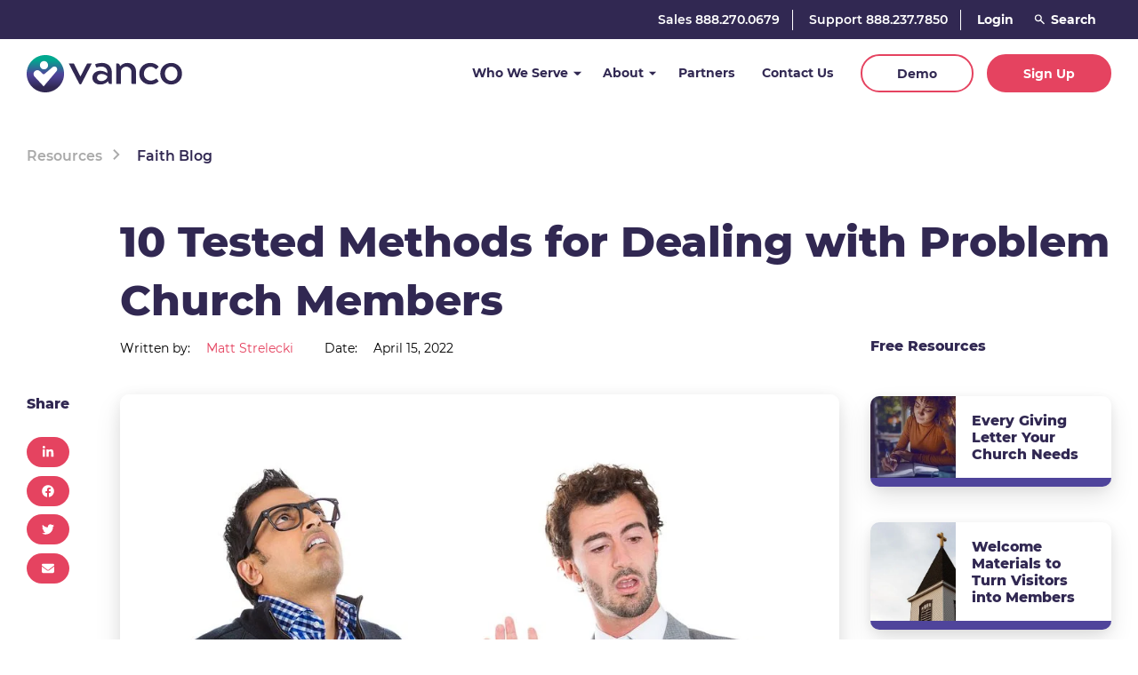

--- FILE ---
content_type: text/html; charset=UTF-8
request_url: https://www.vancopayments.com/egiving/blog/disgruntled-church-members
body_size: 22345
content:
<!doctype html><html lang="en"><head>
    <meta http-equiv="X-UA-Compatible" content="IE=edge">
    <meta charset="utf-8">
    <title>10 Tested Methods for Dealing with Problem Church Members</title>
    <link rel="shortcut icon" href="https://www.vancopayments.com/hubfs/MJTW-assets/logos/Vanco_favicon.png">
    <meta name="description" content="Successful church leaders know how to deal with frustrated staff. Here are 10 tested methods for dealing with problem church members.">
    <meta name="viewport" content="width=device-width,initial-scale=1">


    

    

    
    
    

    <style>
      @font-face {
        font-family: Montserrat;
        src: url("https://www.vancopayments.com/hubfs/raw_assets/public/mjtw/fonts/Montserrat-Regular.woff2") format("woff2");
        font-weight: 400;
        font-style: normal;
        font-display: swap;
      }
      
      @font-face {
        font-family: Montserrat;
        src: url("https://www.vancopayments.com/hubfs/raw_assets/public/mjtw/fonts/Montserrat-SemiBold.woff2") format("woff2");
        font-weight: 500;
        font-style: normal;
        font-display: swap;
      }
      
      @font-face {
        font-family: Montserrat;
        src: url("https://www.vancopayments.com/hubfs/raw_assets/public/mjtw/fonts/Montserrat-Bold.woff2") format("woff2");
        font-weight: 700;
        font-style: normal;
        font-display: swap;
      }
      
      @font-face {
        font-family: Montserrat;
        src: url("https://www.vancopayments.com/hubfs/raw_assets/public/mjtw/fonts/Montserrat-ExtraBold.woff2") format("woff2");
        font-weight: 800;
        font-style: normal;
        font-display: swap;
      }
    </style>
    
    
    
    <link rel="stylesheet" href="https://www.vancopayments.com/hubfs/hub_generated/template_assets/1/79513992110/1769200115000/template_mjtw_styles--base.min.css" media="(min-width:1px) and (max-width:99999px)">
    <link rel="stylesheet" href="https://www.vancopayments.com/hubfs/hub_generated/template_assets/1/79513992108/1769200113673/template_mjtw_styles--tablet.min.css" media="(min-width:768px)">
    <link rel="stylesheet" href="https://www.vancopayments.com/hubfs/hub_generated/template_assets/1/79513992109/1769200113679/template_mjtw_styles--laptop.min.css" media="(min-width:992px)">

    
    <meta name="viewport" content="width=device-width, initial-scale=1">

    
    <meta property="og:description" content="Successful church leaders know how to deal with frustrated staff. Here are 10 tested methods for dealing with problem church members.">
    <meta property="og:title" content="10 Tested Methods for Dealing with Problem Church Members">
    <meta name="twitter:description" content="Successful church leaders know how to deal with frustrated staff. Here are 10 tested methods for dealing with problem church members.">
    <meta name="twitter:title" content="10 Tested Methods for Dealing with Problem Church Members">

    

    
    <style>
a.cta_button{-moz-box-sizing:content-box !important;-webkit-box-sizing:content-box !important;box-sizing:content-box !important;vertical-align:middle}.hs-breadcrumb-menu{list-style-type:none;margin:0px 0px 0px 0px;padding:0px 0px 0px 0px}.hs-breadcrumb-menu-item{float:left;padding:10px 0px 10px 10px}.hs-breadcrumb-menu-divider:before{content:'›';padding-left:10px}.hs-featured-image-link{border:0}.hs-featured-image{float:right;margin:0 0 20px 20px;max-width:50%}@media (max-width: 568px){.hs-featured-image{float:none;margin:0;width:100%;max-width:100%}}.hs-screen-reader-text{clip:rect(1px, 1px, 1px, 1px);height:1px;overflow:hidden;position:absolute !important;width:1px}
</style>

    

    
<!--  Added by GoogleAnalytics4 integration -->
<script>
var _hsp = window._hsp = window._hsp || [];
window.dataLayer = window.dataLayer || [];
function gtag(){dataLayer.push(arguments);}

var useGoogleConsentModeV2 = true;
var waitForUpdateMillis = 1000;


if (!window._hsGoogleConsentRunOnce) {
  window._hsGoogleConsentRunOnce = true;

  gtag('consent', 'default', {
    'ad_storage': 'denied',
    'analytics_storage': 'denied',
    'ad_user_data': 'denied',
    'ad_personalization': 'denied',
    'wait_for_update': waitForUpdateMillis
  });

  if (useGoogleConsentModeV2) {
    _hsp.push(['useGoogleConsentModeV2'])
  } else {
    _hsp.push(['addPrivacyConsentListener', function(consent){
      var hasAnalyticsConsent = consent && (consent.allowed || (consent.categories && consent.categories.analytics));
      var hasAdsConsent = consent && (consent.allowed || (consent.categories && consent.categories.advertisement));

      gtag('consent', 'update', {
        'ad_storage': hasAdsConsent ? 'granted' : 'denied',
        'analytics_storage': hasAnalyticsConsent ? 'granted' : 'denied',
        'ad_user_data': hasAdsConsent ? 'granted' : 'denied',
        'ad_personalization': hasAdsConsent ? 'granted' : 'denied'
      });
    }]);
  }
}

gtag('js', new Date());
gtag('set', 'developer_id.dZTQ1Zm', true);
gtag('config', 'G-XJB1S2BDV4');
</script>
<script async src="https://www.googletagmanager.com/gtag/js?id=G-XJB1S2BDV4"></script>

<!-- /Added by GoogleAnalytics4 integration -->


<!-- Google Tag Manager -->
<script>(function(w,d,s,l,i){w[l]=w[l]||[];w[l].push({'gtm.start':
new Date().getTime(),event:'gtm.js'});var f=d.getElementsByTagName(s)[0],
j=d.createElement(s),dl=l!='dataLayer'?'&l='+l:'';j.async=true;j.src=
'https://www.googletagmanager.com/gtm.js?id='+i+dl;f.parentNode.insertBefore(j,f);
})(window,document,'script','dataLayer','GTM-TCFS6FD');</script>
<!-- End Google Tag Manager -->

<script async src="https://script.click360.io/ingest.js?v=1.0.0&amp;h=1593de68ca8741c8&amp;d=vancopayments.com"></script> 

<meta name="msvalidate.01" content="435AA7289BD83A6205A2F378991ADC30">

<meta name="google-site-verification" content="S4L6D8f69y0opP0xDmjuUvkwGYZUYaZ8OTUJ0Ibv__A">

<meta name="facebook-domain-verification" content="cncjua3egzwbk8pyskt0nejf33ggmi">
<meta property="og:image" content="https://www.vancopayments.com/hubfs/Closeup%20portrait%2c%20annoyed%20nerd%20man%20with%20black%20glasses%20by%20what%20a%20business%20guy%20in%20suit%20is%20telling%20him%2c%20talk%20to%20hand%2c%20isolated%20white%20background.%20Negative%20human%20emotion%20facial%20expression%20feelings..jpeg">
<meta property="og:image:width" content="1000">
<meta property="og:image:height" content="695">
<meta property="og:image:alt" content="Two upset church members.">
<meta name="twitter:image" content="https://www.vancopayments.com/hubfs/Closeup%20portrait%2c%20annoyed%20nerd%20man%20with%20black%20glasses%20by%20what%20a%20business%20guy%20in%20suit%20is%20telling%20him%2c%20talk%20to%20hand%2c%20isolated%20white%20background.%20Negative%20human%20emotion%20facial%20expression%20feelings..jpeg">
<meta name="twitter:image:alt" content="Two upset church members.">

<meta property="og:url" content="https://www.vancopayments.com/egiving/blog/disgruntled-church-members">
<meta name="twitter:card" content="summary_large_image">

<link rel="canonical" href="https://www.vancopayments.com/egiving/blog/disgruntled-church-members">


<meta property="og:type" content="article">
<link rel="alternate" type="application/rss+xml" href="https://www.vancopayments.com/egiving/blog/rss.xml">
<meta name="twitter:domain" content="www.vancopayments.com">
<script src="//platform.linkedin.com/in.js" type="text/javascript">
    lang: en_US
</script>

<meta http-equiv="content-language" content="en">






     
  
    <script type="application/ld+json">
      {
        "@context": "http://schema.org",
        "@type": "BlogPosting",
        "image": "https://www.vancopayments.com/hubfs/Closeup%20portrait%2c%20annoyed%20nerd%20man%20with%20black%20glasses%20by%20what%20a%20business%20guy%20in%20suit%20is%20telling%20him%2c%20talk%20to%20hand%2c%20isolated%20white%20background.%20Negative%20human%20emotion%20facial%20expression%20feelings..jpeg",
        "url": "https://www.vancopayments.com/egiving/blog/disgruntled-church-members",
        "headline": "10 Tested Methods for Dealing with Problem Church Members",
        "alternativeHeadline": "",
        "genre" : "",
        "datePublished": "2022-04-15T18:42:28",
        "dateModified": "2022-04-15T18:42:28",
        "inLanguage": "en-US",
        "isFamilyFriendly": "true",
        "copyrightYear": "2022",
        "copyrightHolder": "Vanco Payments",
    
        "author": {
          "@type": "Person",
          "name": "Matt Strelecki",
          "url": "https://www.vancopayments.com/egiving/blog/author/matt-strelecki"
        },
        "publisher": {
          "@type": "Organization",
          "name": "Vanco Payments",
          "url": "https://www.vancopayments.com",
          "logo": {
            "@type": "ImageObject",
            "url": "https://www.vancopayments.com/hubfs/vanco-logo.svg"
          }
        }
      }
    </script>
  

  <meta name="generator" content="HubSpot"></head>
  <!--John Turner-->

  <body class="">


    

<div class="blog blog--faith blog--post">

      <div class="body-wrapper   hs-content-id-71187717517 hs-blog-post hs-content-path-egiving-blog-disgruntled-church-members hs-content-name-10-tested-methods-for-dealing-with-problem-church- hs-blog-name-voices-on-stewardship hs-blog-id-19259406042">

        
          <div id="hs_cos_wrapper_module_site_header" class="hs_cos_wrapper hs_cos_wrapper_widget hs_cos_wrapper_type_module" style="" data-hs-cos-general-type="widget" data-hs-cos-type="module">








<header class="site-header site-header--" role="banner">
  <div class="site-header__inner">

    <div class="site-header__row-1">
      <div class="site-header__row-1-inner">
        <div class="site-header__secondary-menu">
          <ul class="site-header__secondary-menu-list">
            
              <li class="site-header__secondary-item">
                <a class="site-header__secondary-item-link" href="tel:8882700679">Sales 888.270.0679</a>
              </li>
            
              <li class="site-header__secondary-item">
                <a class="site-header__secondary-item-link" href="tel:8882377850">Support 888.237.7850</a>
              </li>
            
              <li class="site-header__secondary-item">
                <a class="site-header__secondary-item-link" href="https://www.vancopayments.com/login">Login</a>
              </li>
            
          </ul>
        </div>
        <div class="site-header__search-menu">
          <form class="site-header__search-form" action="/hs-search-results" data-hs-cf-bound="true">
            <input class="site-header__search-input hs-search-field__input" type="search" name="term" autocomplete="off" placeholder="Search">
            <input type="hidden" name="type" value="SITE_PAGE">
      <input type="hidden" name="type" value="LANDING_PAGE">
      <input type="hidden" name="type" value="BLOG_POST">
      <input type="hidden" name="type" value="LISTING_PAGE">
            <button class="site-header__search-submit" type="submit" label="Search the site">
              <svg width="12" height="12" viewbox="0 0 12 12" fill="none" xmlns="http://www.w3.org/2000/svg">
                <path d="M10.951 11.0713L7.141 7.26066C5.44611 8.46563 3.11062 8.17089 1.76824 6.58261C0.425867 4.99433 0.524434 2.64239 1.99499 1.17199C3.46517 -0.299043 5.81735 -0.398036 7.40592 0.94427C8.9945 2.28658 9.28941 4.62229 8.08433 6.31733L11.8943 10.128L10.9517 11.0707L10.951 11.0713ZM4.823 1.33332C3.5588 1.33303 2.46812 2.22044 2.21131 3.45828C1.9545 4.69612 2.60214 5.94418 3.76211 6.44682C4.92209 6.94946 6.27559 6.56855 7.00316 5.53469C7.73072 4.50084 7.63237 3.0982 6.76766 2.17599L7.171 2.57599L6.71633 2.12266L6.70833 2.11466C6.20952 1.61278 5.53059 1.33141 4.823 1.33332Z" fill="white" />
              </svg>                
            </button>
          </form>
        </div>
      </div>
    </div>

    <div class="site-header__row-2">
      <div class="site-header__left">
        <div class="site-header__logo">
          <a href="/">
            <img src="https://www.vancopayments.com/hubfs/MJTW-assets/logos/vanco-logo-primary-long.svg" alt="vanco-logo-primary-long" width="337" height="81">
          </a>
        </div>
      </div>

      <div class="site-header__right">
        <div class="site-header__main-menu">
          <div class="site-header__main-menu-background"></div>
          <ul class="site-header__main-menu-list hs-menu-depth-1" role="menubar">
            
              
              <li class="site-header__main-menu-item-depth-1 site-header__main-menu-item-depth-1--mega">
                <a class="site-header__main-menu-item-depth-1-link site-header__main-menu-item-depth-1-link--has-children " href="https://www.vancopayments.com/market-overview" data-group="1">Who We Serve</a>
                
                  <div class="site-header__main-menu-panel site-header__main-menu-panel--mega" data-group="1">
                    <div class="site-header__mega-column-1">
                      <ul class="site-header__mega-list site-header__mega-list hs-menu-depth-2">
                        
                          <li class="site-header__mega-item" data-group="1">
                            <a class="site-header__mega-link" href="https://www.vancopayments.com/egiving" data-style="faith" data-group="1">
                              <span class="site-header__mega-link-title">Faith Organizations</span>
                              <span class="site-header__mega-link-description">Tools to grow giving and engagement.</span>
                            </a>
                          </li>
                        
                          <li class="site-header__mega-item" data-group="2">
                            <a class="site-header__mega-link" href="https://www.vancopayments.com/non-profit" data-style="nonprofit" data-group="2">
                              <span class="site-header__mega-link-title">Nonprofits</span>
                              <span class="site-header__mega-link-description">Give your donors more ways to show their support.</span>
                            </a>
                          </li>
                        
                      </ul>
                    </div>
                    <div class="site-header__mega-column-2">
                      
                        <div class="site-header__mega-item-children" data-parent="1">
                          <ul class="site-header__mega-item-children-list hs-menu-depth-3">
                            
                              <li class="site-header__mega-item-depth-3">
                                <a class="site-header__mega-item-depth-3-link" href="https://www.vancopayments.com/egiving">Software</a>
                                
                                  <ul class="site-header__mega-item-depth-3-children">
                                    
                                      <li class="site-header__mega-item-depth-4">
                                        <a class="site-header__mega-item-depth-4-link" href="https://www.vancopayments.com/egiving/church-online-donation">Online Giving</a>
                                      </li>
                                    
                                      <li class="site-header__mega-item-depth-4">
                                        <a class="site-header__mega-item-depth-4-link" href="https://www.vancopayments.com/egiving/church-app">Mobile Church App</a>
                                      </li>
                                    
                                      <li class="site-header__mega-item-depth-4">
                                        <a class="site-header__mega-item-depth-4-link" href="https://www.vancopayments.com/egiving/church-live-streaming">Online Worship</a>
                                      </li>
                                    
                                      <li class="site-header__mega-item-depth-4">
                                        <a class="site-header__mega-item-depth-4-link" href="https://www.vancopayments.com/egiving/church-donor-engagement-software">Donor Communication &amp; Outreach</a>
                                      </li>
                                    
                                      <li class="site-header__mega-item-depth-4">
                                        <a class="site-header__mega-item-depth-4-link" href="https://www.vancopayments.com/egiving/church-giving-dashboards">Reporting &amp; Insights</a>
                                      </li>
                                    
                                      <li class="site-header__mega-item-depth-4">
                                        <a class="site-header__mega-item-depth-4-link" href="https://www.vancopayments.com/egiving/text-to-give-guide">Text-to-Give</a>
                                      </li>
                                    
                                      <li class="site-header__mega-item-depth-4">
                                        <a class="site-header__mega-item-depth-4-link" href="https://www.vancopayments.com/egiving/sell-event-tickets">Events</a>
                                      </li>
                                    
                                      <li class="site-header__mega-item-depth-4">
                                        <a class="site-header__mega-item-depth-4-link" href="https://www.vancopayments.com/egiving/church-card-reader">Mobile Card Reader</a>
                                      </li>
                                    
                                      <li class="site-header__mega-item-depth-4">
                                        <a class="site-header__mega-item-depth-4-link" href="https://www.vancopayments.com/egiving/integrations">Church Management Software</a>
                                      </li>
                                    
                                  </ul>
                                
                              </li>
                            
                              <li class="site-header__mega-item-depth-3">
                                <a class="site-header__mega-item-depth-3-link" href="https://www.vancopayments.com/egiving/pricing">Pricing</a>
                                
                              </li>
                            
                              <li class="site-header__mega-item-depth-3">
                                <a class="site-header__mega-item-depth-3-link" href="https://www.vancopayments.com/egiving/integrations">Partners and Integrations</a>
                                
                              </li>
                            
                              <li class="site-header__mega-item-depth-3">
                                <a class="site-header__mega-item-depth-3-link" href="https://www.vancopayments.com/egiving/resources">Resources</a>
                                
                                  <ul class="site-header__mega-item-depth-3-children">
                                    
                                      <li class="site-header__mega-item-depth-4">
                                        <a class="site-header__mega-item-depth-4-link" href="https://www.vancopayments.com/egiving/resources">Resource Center</a>
                                      </li>
                                    
                                      <li class="site-header__mega-item-depth-4">
                                        <a class="site-header__mega-item-depth-4-link" href="/egiving/blog">Blog</a>
                                      </li>
                                    
                                  </ul>
                                
                              </li>
                            
                          </ul>
                          <div class="site-header__depth-3-rich-text">
                            <a class="cta-link" href="https://www.vancopayments.com/egiving">Learn More</a>
                          </div>
                          
                        </div>
                      
                        <div class="site-header__mega-item-children" data-parent="2">
                          <ul class="site-header__mega-item-children-list hs-menu-depth-3">
                            
                              <li class="site-header__mega-item-depth-3">
                                <a class="site-header__mega-item-depth-3-link" href="/non-profit">Software</a>
                                
                                  <ul class="site-header__mega-item-depth-3-children">
                                    
                                      <li class="site-header__mega-item-depth-4">
                                        <a class="site-header__mega-item-depth-4-link" href="/non-profit/nonprofit-event-management-software">Event Management</a>
                                      </li>
                                    
                                      <li class="site-header__mega-item-depth-4">
                                        <a class="site-header__mega-item-depth-4-link" href="/non-profit/fundraising-software-for-nonprofits">Fundraising Software</a>
                                      </li>
                                    
                                      <li class="site-header__mega-item-depth-4">
                                        <a class="site-header__mega-item-depth-4-link" href="/non-profit/recurring-donations-nonprofit">Recurring Donations</a>
                                      </li>
                                    
                                      <li class="site-header__mega-item-depth-4">
                                        <a class="site-header__mega-item-depth-4-link" href="/non-profit/text-giving">Text Giving</a>
                                      </li>
                                    
                                  </ul>
                                
                              </li>
                            
                              <li class="site-header__mega-item-depth-3">
                                <a class="site-header__mega-item-depth-3-link" href="https://www.vancopayments.com/non-profit/resources">Resources</a>
                                
                                  <ul class="site-header__mega-item-depth-3-children">
                                    
                                      <li class="site-header__mega-item-depth-4">
                                        <a class="site-header__mega-item-depth-4-link" href="https://www.vancopayments.com/non-profit/resources">Resource Center</a>
                                      </li>
                                    
                                      <li class="site-header__mega-item-depth-4">
                                        <a class="site-header__mega-item-depth-4-link" href="/non-profit/blog">Blog</a>
                                      </li>
                                    
                                  </ul>
                                
                              </li>
                            
                          </ul>
                          <div class="site-header__depth-3-rich-text">
                            
                          </div>
                          
                        </div>
                      
                    </div>
                    <div class="site-header__mega-column-3">
                      
                        <a class="site-header__mega-item-resource" data-parent="1" href="https://www.vancopayments.com/egiving/asset-church-giving-benchmarked-insights-from-25000-churches?utm_campaign=Feature_Resource_CTA&amp;utm_source=Website-CTA&amp;utm_medium=organic&amp;utm_content=Giving-Benchmarks">
                          <div class="site-header__mega-item-resource-image">
                            
  
    

    <picture class="module__picture">
      
      <source media="(max-width: 360px) and (-webkit-min-device-pixel-ratio: 1.5)" srcset="https://www.vancopayments.com/hs-fs/hubfs/giving-data-resource_featured_image.jpg?width=660&amp;name=giving-data-resource_featured_image.jpg">
      <source media="(max-width: 360px)" srcset="https://www.vancopayments.com/hs-fs/hubfs/giving-data-resource_featured_image.jpg?width=330&amp;name=giving-data-resource_featured_image.jpg">

      
      <source media="(max-width: 480px) and (-webkit-min-device-pixel-ratio: 1.5)" srcset="https://www.vancopayments.com/hs-fs/hubfs/giving-data-resource_featured_image.jpg?width=900&amp;name=giving-data-resource_featured_image.jpg">
      <source media="(max-width: 480px)" srcset="https://www.vancopayments.com/hs-fs/hubfs/giving-data-resource_featured_image.jpg?width=450&amp;name=giving-data-resource_featured_image.jpg">

      
      
      <source media="(max-width: 767px) and (-webkit-min-device-pixel-ratio: 1.5)" srcset="https://www.vancopayments.com/hs-fs/hubfs/giving-data-resource_featured_image.jpg?width=1474&amp;name=giving-data-resource_featured_image.jpg">
      <source media="(max-width: 767px)" srcset="https://www.vancopayments.com/hs-fs/hubfs/giving-data-resource_featured_image.jpg?width=737&amp;name=giving-data-resource_featured_image.jpg">

      
      <source media="(max-width: 991px) and (-webkit-min-device-pixel-ratio: 1.5)" srcset="https://www.vancopayments.com/hs-fs/hubfs/giving-data-resource_featured_image.jpg?width=475&amp;name=giving-data-resource_featured_image.jpg">
      <source media="(max-width: 991px)" srcset="https://www.vancopayments.com/hs-fs/hubfs/giving-data-resource_featured_image.jpg?width=237&amp;name=giving-data-resource_featured_image.jpg">

      
      <source media="(max-width: 1439px) and (-webkit-min-device-pixel-ratio: 1.5)" srcset="https://www.vancopayments.com/hs-fs/hubfs/giving-data-resource_featured_image.jpg?width=612&amp;name=giving-data-resource_featured_image.jpg">
      <source media="(max-width: 1439px)" srcset="https://www.vancopayments.com/hs-fs/hubfs/giving-data-resource_featured_image.jpg?width=306&amp;name=giving-data-resource_featured_image.jpg">

      
      <source media="(max-width: 1920px) and (-webkit-min-device-pixel-ratio: 1.5)" srcset="https://www.vancopayments.com/hs-fs/hubfs/giving-data-resource_featured_image.jpg?width=680&amp;name=giving-data-resource_featured_image.jpg">
      <source media="(max-width: 1920px)" srcset="https://www.vancopayments.com/hs-fs/hubfs/giving-data-resource_featured_image.jpg?width=340&amp;name=giving-data-resource_featured_image.jpg">

      
      <img class="module__picture-element" src="https://www.vancopayments.com/hs-fs/hubfs/giving-data-resource_featured_image.jpg?width=1200&amp;height=630&amp;name=giving-data-resource_featured_image.jpg" alt="giving-data-resource_featured_image" loading="lazy" width="1200" height="630" srcset="https://www.vancopayments.com/hs-fs/hubfs/giving-data-resource_featured_image.jpg?width=600&amp;height=315&amp;name=giving-data-resource_featured_image.jpg 600w, https://www.vancopayments.com/hs-fs/hubfs/giving-data-resource_featured_image.jpg?width=1200&amp;height=630&amp;name=giving-data-resource_featured_image.jpg 1200w, https://www.vancopayments.com/hs-fs/hubfs/giving-data-resource_featured_image.jpg?width=1800&amp;height=945&amp;name=giving-data-resource_featured_image.jpg 1800w, https://www.vancopayments.com/hs-fs/hubfs/giving-data-resource_featured_image.jpg?width=2400&amp;height=1260&amp;name=giving-data-resource_featured_image.jpg 2400w, https://www.vancopayments.com/hs-fs/hubfs/giving-data-resource_featured_image.jpg?width=3000&amp;height=1575&amp;name=giving-data-resource_featured_image.jpg 3000w, https://www.vancopayments.com/hs-fs/hubfs/giving-data-resource_featured_image.jpg?width=3600&amp;height=1890&amp;name=giving-data-resource_featured_image.jpg 3600w" sizes="(max-width: 1200px) 100vw, 1200px">
    </picture>
  

                          </div>
                          <div class="site-header__mega-item-resource-content">
                            <span class="site-header__mega-item-resource-title">Church Giving Benchmarked – Insights from 25,000 Churches</span>
                            <span class="site-header__mega-item-resource-description">Dive into our unique church giving benchmark report from 25,000 churches.</span>
                          </div>
                          <span class="site-header__mega-item-resource-cta">View Resource</span>
                        </a>
                      
                        <a class="site-header__mega-item-resource" data-parent="2" href="https://www.vancopayments.com/non-profit/asset-100-fundraising-tools-to-make-donations-skyrocket">
                          <div class="site-header__mega-item-resource-image">
                            
  
    

    <picture class="module__picture">
      
      <source media="(max-width: 360px) and (-webkit-min-device-pixel-ratio: 1.5)" srcset="https://www.vancopayments.com/hs-fs/hubfs/Nonprofit-Kit_featured_image.jpg?width=660&amp;name=Nonprofit-Kit_featured_image.jpg">
      <source media="(max-width: 360px)" srcset="https://www.vancopayments.com/hs-fs/hubfs/Nonprofit-Kit_featured_image.jpg?width=330&amp;name=Nonprofit-Kit_featured_image.jpg">

      
      <source media="(max-width: 480px) and (-webkit-min-device-pixel-ratio: 1.5)" srcset="https://www.vancopayments.com/hs-fs/hubfs/Nonprofit-Kit_featured_image.jpg?width=900&amp;name=Nonprofit-Kit_featured_image.jpg">
      <source media="(max-width: 480px)" srcset="https://www.vancopayments.com/hs-fs/hubfs/Nonprofit-Kit_featured_image.jpg?width=450&amp;name=Nonprofit-Kit_featured_image.jpg">

      
      
      <source media="(max-width: 767px) and (-webkit-min-device-pixel-ratio: 1.5)" srcset="https://www.vancopayments.com/hs-fs/hubfs/Nonprofit-Kit_featured_image.jpg?width=1474&amp;name=Nonprofit-Kit_featured_image.jpg">
      <source media="(max-width: 767px)" srcset="https://www.vancopayments.com/hs-fs/hubfs/Nonprofit-Kit_featured_image.jpg?width=737&amp;name=Nonprofit-Kit_featured_image.jpg">

      
      <source media="(max-width: 991px) and (-webkit-min-device-pixel-ratio: 1.5)" srcset="https://www.vancopayments.com/hs-fs/hubfs/Nonprofit-Kit_featured_image.jpg?width=475&amp;name=Nonprofit-Kit_featured_image.jpg">
      <source media="(max-width: 991px)" srcset="https://www.vancopayments.com/hs-fs/hubfs/Nonprofit-Kit_featured_image.jpg?width=237&amp;name=Nonprofit-Kit_featured_image.jpg">

      
      <source media="(max-width: 1439px) and (-webkit-min-device-pixel-ratio: 1.5)" srcset="https://www.vancopayments.com/hs-fs/hubfs/Nonprofit-Kit_featured_image.jpg?width=612&amp;name=Nonprofit-Kit_featured_image.jpg">
      <source media="(max-width: 1439px)" srcset="https://www.vancopayments.com/hs-fs/hubfs/Nonprofit-Kit_featured_image.jpg?width=306&amp;name=Nonprofit-Kit_featured_image.jpg">

      
      <source media="(max-width: 1920px) and (-webkit-min-device-pixel-ratio: 1.5)" srcset="https://www.vancopayments.com/hs-fs/hubfs/Nonprofit-Kit_featured_image.jpg?width=680&amp;name=Nonprofit-Kit_featured_image.jpg">
      <source media="(max-width: 1920px)" srcset="https://www.vancopayments.com/hs-fs/hubfs/Nonprofit-Kit_featured_image.jpg?width=340&amp;name=Nonprofit-Kit_featured_image.jpg">

      
      <img class="module__picture-element" src="https://www.vancopayments.com/hs-fs/hubfs/Nonprofit-Kit_featured_image.jpg?width=1200&amp;height=630&amp;name=Nonprofit-Kit_featured_image.jpg" alt="Nonprofit-Kit_featured_image" loading="lazy" width="1200" height="630" srcset="https://www.vancopayments.com/hs-fs/hubfs/Nonprofit-Kit_featured_image.jpg?width=600&amp;height=315&amp;name=Nonprofit-Kit_featured_image.jpg 600w, https://www.vancopayments.com/hs-fs/hubfs/Nonprofit-Kit_featured_image.jpg?width=1200&amp;height=630&amp;name=Nonprofit-Kit_featured_image.jpg 1200w, https://www.vancopayments.com/hs-fs/hubfs/Nonprofit-Kit_featured_image.jpg?width=1800&amp;height=945&amp;name=Nonprofit-Kit_featured_image.jpg 1800w, https://www.vancopayments.com/hs-fs/hubfs/Nonprofit-Kit_featured_image.jpg?width=2400&amp;height=1260&amp;name=Nonprofit-Kit_featured_image.jpg 2400w, https://www.vancopayments.com/hs-fs/hubfs/Nonprofit-Kit_featured_image.jpg?width=3000&amp;height=1575&amp;name=Nonprofit-Kit_featured_image.jpg 3000w, https://www.vancopayments.com/hs-fs/hubfs/Nonprofit-Kit_featured_image.jpg?width=3600&amp;height=1890&amp;name=Nonprofit-Kit_featured_image.jpg 3600w" sizes="(max-width: 1200px) 100vw, 1200px">
    </picture>
  

                          </div>
                          <div class="site-header__mega-item-resource-content">
                            <span class="site-header__mega-item-resource-title">100+ Fundraising Tools to Make Donations Skyrocket</span>
                            <span class="site-header__mega-item-resource-description">Struggling with fundraising? Get 100+ pro tools to simplify donor outreach, event planning and more. Download the nonprofit fundraising toolkit today!</span>
                          </div>
                          <span class="site-header__mega-item-resource-cta">Get the Kit!</span>
                        </a>
                      
                    </div>
                  </div>
                
              </li>
            
              
              <li class="site-header__main-menu-item-depth-1 site-header__main-menu-item-depth-1--simple">
                <a class="site-header__main-menu-item-depth-1-link site-header__main-menu-item-depth-1-link--has-children " href="https://www.vancopayments.com/about" data-group="2">About</a>
                
                  <div class="site-header__main-menu-panel site-header__main-menu-panel--simple" data-group="2">
                    <ul class="site-header__simple-list hs-menu-depth-2">
                      
                        <li class="site-header__simple-item">
                          <a class="site-header__simple-link" href="https://www.vancopayments.com/about/leadership">Leadership</a>
                        </li>
                      
                        <li class="site-header__simple-item">
                          <a class="site-header__simple-link" href="https://www.vancopayments.com/about/careers">Careers</a>
                        </li>
                      
                        <li class="site-header__simple-item">
                          <a class="site-header__simple-link" href="https://www.vancopayments.com/newsroom">Newsroom</a>
                        </li>
                      
                    </ul>
                  </div>
                
              </li>
            
              
              <li class="site-header__main-menu-item-depth-1 site-header__main-menu-item-depth-1--none">
                <a class="site-header__main-menu-item-depth-1-link " href="https://www.vancopayments.com/partners" data-group="3">Partners</a>
                
              </li>
            
              
              <li class="site-header__main-menu-item-depth-1 site-header__main-menu-item-depth-1--none">
                <a class="site-header__main-menu-item-depth-1-link " href="https://www.vancopayments.com/contact-us" data-group="4">Contact Us</a>
                
              </li>
            
              
              <li class="site-header__main-menu-item-depth-1 site-header__main-menu-item-depth-1--none">
                <a class="site-header__main-menu-item-depth-1-link cta-btn cta-btn--medium cta-btn--primary-stroke" href="https://bit.ly/4bxdmg7" data-group="5">Demo</a>
                
              </li>
            
              
              <li class="site-header__main-menu-item-depth-1 site-header__main-menu-item-depth-1--none">
                <a class="site-header__main-menu-item-depth-1-link cta-btn cta-btn--medium cta-btn--primary-fill" href="https://www.vancopayments.com/sign-up" data-group="6">Sign Up</a>
                
              </li>
            
          </ul>
        </div>
      </div>

      <div class="menu-trigger__container">
        <button class="menu-trigger__button" id="mobile-menu-toggle" aria-expanded="false" aria-controls="mobile-menu">
          <svg width="24" height="16" viewbox="0 0 24 16" fill="none" xmlns="http://www.w3.org/2000/svg">
            <path d="M24 16H12V13.3333H24V16ZM24 9.33333H0V6.66667H24V9.33333ZM24 2.66667H0V0H24V2.66667Z" fill="#40367C" />
          </svg>
        </button>
      </div>
    </div>
  </div>
</header>
<div id="mobile-menu" class="mobile-menu">
  <div class="mobile-menu__top-actions">

    <div class="menu-trigger__container">
      <button class="menu-trigger__button" id="mobile-menu-toggle" aria-expanded="false" aria-controls="mobile-menu">
        <svg width="20" height="20" viewbox="0 0 20 20" fill="none" xmlns="http://www.w3.org/2000/svg">
          <path d="M17.4537 0.666656L10.0003 8.11999L2.54699 0.666656L0.666992 2.54666L8.12033 9.99999L0.666992 17.4533L2.54699 19.3333L10.0003 11.88L17.4537 19.3333L19.3337 17.4533L11.8803 9.99999L19.3337 2.54666L17.4537 0.666656Z" fill="#40367C" />
        </svg>
      </button>
    </div>
  </div>
  <div class="mobile-menu__search-menu">
    <form class="mobile-menu__search-form" action="/hs-search-results" data-hs-cf-bound="true">
      <input class="mobile-menu__search-input hs-search-field__input" type="search" name="term" autocomplete="off" placeholder="Search">
      <input type="hidden" name="type" value="SITE_PAGE">
      <input type="hidden" name="type" value="LANDING_PAGE">
      <input type="hidden" name="type" value="BLOG_POST">
      <input type="hidden" name="type" value="LISTING_PAGE">
      
    </form>
  </div>
  <ul class="mobile-menu__main-menu">
    
      
        <li class="mobile-menu__menu-item">
          <div class="mobile-menu__menu-item-container">
            <a class="mobile-menu__menu-item-link" href="https://www.vancopayments.com/market-overview">Who We Serve</a>
            
              <button class="mobile-menu__menu-item-trigger"><i class="fas fa-caret-right"></i></button>
            
          </div>
          
            <ul class="mobile-menu__depth-2-menu">
              
                <li class="mobile-menu__depth-2-item">
                  <div class="mobile-menu__depth-2-item-container">
                    <a class="mobile-menu__depth-2-item-link" href="https://www.vancopayments.com/egiving">Faith Organizations</a>
                    
                      <button class="mobile-menu__menu-item-trigger"><i class="fas fa-caret-right"></i></button>
                    
                  </div>
                  
                    <ul class="mobile-menu__depth-3-menu">
                      
                        <li class="mobile-menu__depth-3-item">
                          <div class="mobile-menu__depth-3-item-container">
                            <a class="mobile-menu__depth-3-item-link" href="https://www.vancopayments.com/egiving">Software</a>
                            
                              <button class="mobile-menu__menu-item-trigger"><i class="fas fa-chevron-down"></i></button>
                            
                          </div>
                          
                            <ul class="mobile-menu__depth-4-menu">
                              
                                <li class="mobile-menu__depth-4-item">
                                  <a class="mobile-menu__depth-4-item-link" href="https://www.vancopayments.com/egiving/church-online-donation">Online Giving</a>
                                </li>
                              
                                <li class="mobile-menu__depth-4-item">
                                  <a class="mobile-menu__depth-4-item-link" href="https://www.vancopayments.com/egiving/church-app">Mobile Church App</a>
                                </li>
                              
                                <li class="mobile-menu__depth-4-item">
                                  <a class="mobile-menu__depth-4-item-link" href="https://www.vancopayments.com/egiving/church-live-streaming">Online Worship</a>
                                </li>
                              
                                <li class="mobile-menu__depth-4-item">
                                  <a class="mobile-menu__depth-4-item-link" href="https://www.vancopayments.com/egiving/church-donor-engagement-software">Donor Communication &amp; Outreach</a>
                                </li>
                              
                                <li class="mobile-menu__depth-4-item">
                                  <a class="mobile-menu__depth-4-item-link" href="https://www.vancopayments.com/egiving/church-giving-dashboards">Reporting &amp; Insights</a>
                                </li>
                              
                                <li class="mobile-menu__depth-4-item">
                                  <a class="mobile-menu__depth-4-item-link" href="https://www.vancopayments.com/egiving/text-to-give-guide">Text-to-Give</a>
                                </li>
                              
                                <li class="mobile-menu__depth-4-item">
                                  <a class="mobile-menu__depth-4-item-link" href="https://www.vancopayments.com/egiving/sell-event-tickets">Events</a>
                                </li>
                              
                                <li class="mobile-menu__depth-4-item">
                                  <a class="mobile-menu__depth-4-item-link" href="https://www.vancopayments.com/egiving/church-card-reader">Mobile Card Reader</a>
                                </li>
                              
                                <li class="mobile-menu__depth-4-item">
                                  <a class="mobile-menu__depth-4-item-link" href="https://www.vancopayments.com/egiving/integrations">Church Management Software</a>
                                </li>
                              
                            </ul>
                          
                        </li>
                      
                        <li class="mobile-menu__depth-3-item">
                          <div class="mobile-menu__depth-3-item-container">
                            <a class="mobile-menu__depth-3-item-link" href="https://www.vancopayments.com/egiving/pricing">Pricing</a>
                            
                          </div>
                          
                        </li>
                      
                        <li class="mobile-menu__depth-3-item">
                          <div class="mobile-menu__depth-3-item-container">
                            <a class="mobile-menu__depth-3-item-link" href="https://www.vancopayments.com/egiving/integrations">Partners and Integrations</a>
                            
                          </div>
                          
                        </li>
                      
                        <li class="mobile-menu__depth-3-item">
                          <div class="mobile-menu__depth-3-item-container">
                            <a class="mobile-menu__depth-3-item-link" href="https://www.vancopayments.com/egiving/resources">Resources</a>
                            
                              <button class="mobile-menu__menu-item-trigger"><i class="fas fa-chevron-down"></i></button>
                            
                          </div>
                          
                            <ul class="mobile-menu__depth-4-menu">
                              
                                <li class="mobile-menu__depth-4-item">
                                  <a class="mobile-menu__depth-4-item-link" href="https://www.vancopayments.com/egiving/resources">Resource Center</a>
                                </li>
                              
                                <li class="mobile-menu__depth-4-item">
                                  <a class="mobile-menu__depth-4-item-link" href="/egiving/blog">Blog</a>
                                </li>
                              
                            </ul>
                          
                        </li>
                      
                    </ul>
                  
                </li>
              
                <li class="mobile-menu__depth-2-item">
                  <div class="mobile-menu__depth-2-item-container">
                    <a class="mobile-menu__depth-2-item-link" href="https://www.vancopayments.com/non-profit">Nonprofits</a>
                    
                      <button class="mobile-menu__menu-item-trigger"><i class="fas fa-caret-right"></i></button>
                    
                  </div>
                  
                    <ul class="mobile-menu__depth-3-menu">
                      
                        <li class="mobile-menu__depth-3-item">
                          <div class="mobile-menu__depth-3-item-container">
                            <a class="mobile-menu__depth-3-item-link" href="/non-profit">Software</a>
                            
                              <button class="mobile-menu__menu-item-trigger"><i class="fas fa-chevron-down"></i></button>
                            
                          </div>
                          
                            <ul class="mobile-menu__depth-4-menu">
                              
                                <li class="mobile-menu__depth-4-item">
                                  <a class="mobile-menu__depth-4-item-link" href="/non-profit/nonprofit-event-management-software">Event Management</a>
                                </li>
                              
                                <li class="mobile-menu__depth-4-item">
                                  <a class="mobile-menu__depth-4-item-link" href="/non-profit/fundraising-software-for-nonprofits">Fundraising Software</a>
                                </li>
                              
                                <li class="mobile-menu__depth-4-item">
                                  <a class="mobile-menu__depth-4-item-link" href="/non-profit/recurring-donations-nonprofit">Recurring Donations</a>
                                </li>
                              
                                <li class="mobile-menu__depth-4-item">
                                  <a class="mobile-menu__depth-4-item-link" href="/non-profit/text-giving">Text Giving</a>
                                </li>
                              
                            </ul>
                          
                        </li>
                      
                        <li class="mobile-menu__depth-3-item">
                          <div class="mobile-menu__depth-3-item-container">
                            <a class="mobile-menu__depth-3-item-link" href="https://www.vancopayments.com/non-profit/resources">Resources</a>
                            
                              <button class="mobile-menu__menu-item-trigger"><i class="fas fa-chevron-down"></i></button>
                            
                          </div>
                          
                            <ul class="mobile-menu__depth-4-menu">
                              
                                <li class="mobile-menu__depth-4-item">
                                  <a class="mobile-menu__depth-4-item-link" href="https://www.vancopayments.com/non-profit/resources">Resource Center</a>
                                </li>
                              
                                <li class="mobile-menu__depth-4-item">
                                  <a class="mobile-menu__depth-4-item-link" href="/non-profit/blog">Blog</a>
                                </li>
                              
                            </ul>
                          
                        </li>
                      
                    </ul>
                  
                </li>
              
            </ul>
          
        </li>
      
    
      
        <li class="mobile-menu__menu-item">
          <div class="mobile-menu__menu-item-container">
            <a class="mobile-menu__menu-item-link" href="https://www.vancopayments.com/about">About</a>
            
              <button class="mobile-menu__menu-item-trigger"><i class="fas fa-caret-right"></i></button>
            
          </div>
          
            <ul class="mobile-menu__depth-2-menu">
              
                <li class="mobile-menu__depth-2-item">
                  <div class="mobile-menu__depth-2-item-container">
                    <a class="mobile-menu__depth-2-item-link" href="https://www.vancopayments.com/about/leadership">Leadership</a>
                    
                  </div>
                  
                </li>
              
                <li class="mobile-menu__depth-2-item">
                  <div class="mobile-menu__depth-2-item-container">
                    <a class="mobile-menu__depth-2-item-link" href="https://www.vancopayments.com/about/careers">Careers</a>
                    
                  </div>
                  
                </li>
              
                <li class="mobile-menu__depth-2-item">
                  <div class="mobile-menu__depth-2-item-container">
                    <a class="mobile-menu__depth-2-item-link" href="https://www.vancopayments.com/newsroom">Newsroom</a>
                    
                      <button class="mobile-menu__menu-item-trigger"><i class="fas fa-caret-right"></i></button>
                    
                  </div>
                  
                    <ul class="mobile-menu__depth-3-menu">
                      
                        <li class="mobile-menu__depth-3-item">
                          <div class="mobile-menu__depth-3-item-container">
                            <a class="mobile-menu__depth-3-item-link" href="">Menu Item</a>
                            
                          </div>
                          
                        </li>
                      
                        <li class="mobile-menu__depth-3-item">
                          <div class="mobile-menu__depth-3-item-container">
                            <a class="mobile-menu__depth-3-item-link" href=""></a>
                            
                          </div>
                          
                        </li>
                      
                        <li class="mobile-menu__depth-3-item">
                          <div class="mobile-menu__depth-3-item-container">
                            <a class="mobile-menu__depth-3-item-link" href=""></a>
                            
                          </div>
                          
                        </li>
                      
                    </ul>
                  
                </li>
              
            </ul>
          
        </li>
      
    
      
        <li class="mobile-menu__menu-item">
          <div class="mobile-menu__menu-item-container">
            <a class="mobile-menu__menu-item-link" href="https://www.vancopayments.com/partners">Partners</a>
            
          </div>
          
        </li>
      
    
      
        <li class="mobile-menu__menu-item">
          <div class="mobile-menu__menu-item-container">
            <a class="mobile-menu__menu-item-link" href="https://www.vancopayments.com/contact-us">Contact Us</a>
            
          </div>
          
        </li>
      
    
      
    
      
    
  </ul>
  <ul class="mobile-menu__secondary-menu">
    
      <li class="mobile-menu__secondary-item">
        <a class="mobile-menu__secondary-item-link" href="https://www.vancopayments.com/login">Login</a>
      </li>
    
      <li class="mobile-menu__secondary-item">
        <a class="mobile-menu__secondary-item-link" href="tel:8882377850">Support 888.237.7850</a>
      </li>
    
      <li class="mobile-menu__secondary-item">
        <a class="mobile-menu__secondary-item-link" href="tel:8882700679">Sales 888.270.0679</a>
      </li>
    
  </ul>
  <div class="mobile-menu__top-actions">
    
      
    
      
    
      
    
      
    
      
        <a class="mobile-menu__cta cta-btn cta-btn--small cta-btn--primary-stroke" href="https://bit.ly/4bxdmg7">Demo</a>
      
    
      
        <a class="mobile-menu__cta cta-btn cta-btn--small cta-btn--primary-fill" href="https://www.vancopayments.com/sign-up">Sign Up</a>
      
    
  </div>
</div></div>
        

        
        
        

<main class="body-container-wrapper">
  <div class="page primary-content-container">
    <div id="hs_cos_wrapper_breadcrumb-menu" class="hs_cos_wrapper hs_cos_wrapper_widget hs_cos_wrapper_type_module" style="" data-hs-cos-general-type="widget" data-hs-cos-type="module">


























<div class="breadcrumb-menu module">
  <div class="module__inner constrain">
    <div class="module__section-main">
      <div class="module__content constrain--12">
        <div class="breadcrumb-menu__content-inner">
          
          <div class="breadcrumb-menu__content module--on-light">
            <div class="hs-breadcrumb-menu-wrapper" id="hs_menu_wrapper_breadcrumb-menu_breadcrumb" role="navigation" data-sitemap-name="default" data-menu-id="66281288744">
 <ul class="hs-breadcrumb-menu">
  <li class="hs-breadcrumb-menu-item first-crumb"><a href="javascript:;" class="hs-breadcrumb-label">Resources</a><span class="hs-breadcrumb-menu-divider"></span></li>
  <li class="hs-breadcrumb-menu-item last-crumb"><span class="hs-breadcrumb-label">Faith Blog</span></li>
 </ul>
</div>
          </div>
        </div>
      </div>
    </div>
  </div>
</div>

<script>
  var labels = document.getElementsByClassName('hs-breadcrumb-label');
  for (var i = 0; i < labels.length; i++) {
    if (labels[i].innerHTML == 'Post') {
      labels[i].parentElement.remove();
    }
  }
</script></div>
    <div class="breadcrumb-spacer module">
      <div class="module__inner"></div>
    </div>

    <div id="hs_cos_wrapper_global_blog_header" class="hs_cos_wrapper hs_cos_wrapper_widget hs_cos_wrapper_type_module" style="" data-hs-cos-general-type="widget" data-hs-cos-type="module">















</div>

    

      

      <div class="blog-post__main page--sheet">
        <article itemscope itemtype="http://schema.org/BlogPosting">
          <meta itemprop="inLanguage" content="en-US">
          <div class="blog-post__header">
            <h1 class="display--2" itemprop="headline"><span id="hs_cos_wrapper_name" class="hs_cos_wrapper hs_cos_wrapper_meta_field hs_cos_wrapper_type_text" style="" data-hs-cos-general-type="meta_field" data-hs-cos-type="text">10 Tested Methods for Dealing with Problem Church Members</span></h1>
          </div>
          <div class="blog-post__grid blog-post__grid--main">
            <div class="blog-post__column blog-post__column--content">
              <div class="blog-post__byline">
                
                  <span class="blog-post__author">
                    Written by: <a href="https://www.vancopayments.com/egiving/blog/author/matt-strelecki">Matt Strelecki</a>
                  </span>
                
                <span class="blog-post__date">
                  Date: <span itemprop="datePublished" content="2022-04-15T18:42:28">April 15, 2022</span>
                </span>
              </div>
              
              <div class="blog-post__grid blog-post__grid--content">
                <div class="blog-post__column blog-post__column--social-share">
                  <div id="hs_cos_wrapper_share_icons" class="hs_cos_wrapper hs_cos_wrapper_widget hs_cos_wrapper_type_module" style="" data-hs-cos-general-type="widget" data-hs-cos-type="module">



















  
  

  

  
  
  
  
  
  
  
  

  
  
  

  
  
  

  
  
  

  
  
  

  
  
  

  <div class="share-icons  module  module--padding-top-none  module--padding-bottom-small  module--on-light  module--bg-transparent">

    
  
  
  
  
  

  


    

    <div class="module__inner  constrain">
      
            
              
  
  
  
  
  
  

  <div class="module__section-header module__section-header--block-align-left">
    <div class="module__section-header-inner module__section-header-inner--text-align-left constrain--8">
      <h2 class="h6">Share</h2>
    </div>
  </div>

            
            

      

      <div class="module__section-main module__section-main--block-align-center constrain">
        <div class="module__content module__content--text-align-left constrain--12">
          
  <ul class="share-icons__list share-icons__list--left">
    
      <li class="share-icons__list-item">
        <a class="share-icons__list-link" href="https://www.linkedin.com/shareArticle?mini=true&amp;url=https%3A%2F%2Fwww.vancopayments.com%2Fegiving%2Fblog%2Fdisgruntled-church-members&amp;title=10%20Tested%20Methods%20for%20Dealing%20with%20Problem%20Church%20Members&amp;summary=Successful+church+leaders+know+how+to+deal+with+frustrated+staff.+Here+are+10+tested+methods+for+dealing+with+problem+church+members.&amp;source=" data-type="linkedin" title="Share on LinkedIn" target="_blank">
          
          <svg xmlns="http://www.w3.org/2000/svg" viewbox="0 0 448 512"><path fill="#fff" d="M100.28 448H7.4V148.9h92.88zM53.79 108.1C24.09 108.1 0 83.5 0 53.8a53.79 53.79 0 0 1 107.58 0c0 29.7-24.1 54.3-53.79 54.3zM447.9 448h-92.68V302.4c0-34.7-.7-79.2-48.29-79.2-48.29 0-55.69 37.7-55.69 76.7V448h-92.78V148.9h89.08v40.8h1.3c12.4-23.5 42.69-48.3 87.88-48.3 94 0 111.28 61.9 111.28 142.3V448z" /></svg>

          
        </a>
      </li>
    

    
      <li class="share-icons__list-item">
        <a class="share-icons__list-link" href="https://www.facebook.com/sharer/sharer.php?u=https%3A%2F%2Fwww.vancopayments.com%2Fegiving%2Fblog%2Fdisgruntled-church-members" data-type="facebook" title="Share on Facebook" target="_blank">
          
          <svg xmlns="http://www.w3.org/2000/svg" viewbox="0 0 512 512"><path fill="#fff" d="M504 256C504 119 393 8 256 8S8 119 8 256c0 123.78 90.69 226.38 209.25 245V327.69h-63V256h63v-54.64c0-62.15 37-96.48 93.67-96.48 27.14 0 55.52 4.84 55.52 4.84v61h-31.28c-30.8 0-40.41 19.12-40.41 38.73V256h68.78l-11 71.69h-57.78V501C413.31 482.38 504 379.78 504 256z" /></svg>

          
        </a>
      </li>
    

    
      <li class="share-icons__list-item">
        <a class="share-icons__list-link" href="https://twitter.com/intent/tweet?url=https%3A%2F%2Fwww.vancopayments.com%2Fegiving%2Fblog%2Fdisgruntled-church-members&amp;text=10+Tested+Methods+for+Dealing+with+Problem+Church+Members" data-type="twitter" title="Tweet on Twitter" target="_blank">
          
          <svg xmlns="http://www.w3.org/2000/svg" viewbox="0 0 512 512"><path fill="#fff" d="M459.37 151.716c.325 4.548.325 9.097.325 13.645 0 138.72-105.583 298.558-298.558 298.558-59.452 0-114.68-17.219-161.137-47.106 8.447.974 16.568 1.299 25.34 1.299 49.055 0 94.213-16.568 130.274-44.832-46.132-.975-84.792-31.188-98.112-72.772 6.498.974 12.995 1.624 19.818 1.624 9.421 0 18.843-1.3 27.614-3.573-48.081-9.747-84.143-51.98-84.143-102.985v-1.299c13.969 7.797 30.214 12.67 47.431 13.319-28.264-18.843-46.781-51.005-46.781-87.391 0-19.492 5.197-37.36 14.294-52.954 51.655 63.675 129.3 105.258 216.365 109.807-1.624-7.797-2.599-15.918-2.599-24.04 0-57.828 46.782-104.934 104.934-104.934 30.213 0 57.502 12.67 76.67 33.137 23.715-4.548 46.456-13.32 66.599-25.34-7.798 24.366-24.366 44.833-46.132 57.827 21.117-2.273 41.584-8.122 60.426-16.243-14.292 20.791-32.161 39.308-52.628 54.253z" /></svg>

          
        </a>
      </li>
    

    

    
      <li class="share-icons__list-item">
        <a class="share-icons__list-link" href="mailto:?subject=10%20Tested%20Methods%20for%20Dealing%20with%20Problem%20Church%20Members&amp;body=https%3A%2F%2Fwww.vancopayments.com%2Fegiving%2Fblog%2Fdisgruntled-church-members" data-type="email" title="Email">
          
          <svg xmlns="http://www.w3.org/2000/svg" viewbox="0 0 512 512"><path fill="#fff" d="M464 64C490.5 64 512 85.49 512 112C512 127.1 504.9 141.3 492.8 150.4L275.2 313.6C263.8 322.1 248.2 322.1 236.8 313.6L19.2 150.4C7.113 141.3 0 127.1 0 112C0 85.49 21.49 64 48 64H464zM217.6 339.2C240.4 356.3 271.6 356.3 294.4 339.2L512 176V384C512 419.3 483.3 448 448 448H64C28.65 448 0 419.3 0 384V176L217.6 339.2z" /></svg>

          
        </a>
      </li>
    
  </ul>

        </div>
      </div>

      
    </div>
  </div>
</div>
                </div>
                <div class="blog-post__column blog-post__column--body">
                  <div class="blog-post__body" itemprop="articleBody">
                    <span id="hs_cos_wrapper_post_body" class="hs_cos_wrapper hs_cos_wrapper_meta_field hs_cos_wrapper_type_rich_text" style="" data-hs-cos-general-type="meta_field" data-hs-cos-type="rich_text"><p><img src="https://www.vancopayments.com/hs-fs/hubfs/Closeup%20portrait%2c%20annoyed%20nerd%20man%20with%20black%20glasses%20by%20what%20a%20business%20guy%20in%20suit%20is%20telling%20him%2c%20talk%20to%20hand%2c%20isolated%20white%20background.%20Negative%20human%20emotion%20facial%20expression%20feelings.-1.jpeg?width=1000&amp;name=Closeup%20portrait%2c%20annoyed%20nerd%20man%20with%20black%20glasses%20by%20what%20a%20business%20guy%20in%20suit%20is%20telling%20him%2c%20talk%20to%20hand%2c%20isolated%20white%20background.%20Negative%20human%20emotion%20facial%20expression%20feelings.-1.jpeg" alt="Two upset church members" width="1000" loading="lazy" style="width: 1000px;" srcset="https://www.vancopayments.com/hs-fs/hubfs/Closeup%20portrait%2c%20annoyed%20nerd%20man%20with%20black%20glasses%20by%20what%20a%20business%20guy%20in%20suit%20is%20telling%20him%2c%20talk%20to%20hand%2c%20isolated%20white%20background.%20Negative%20human%20emotion%20facial%20expression%20feelings.-1.jpeg?width=500&amp;name=Closeup%20portrait%2c%20annoyed%20nerd%20man%20with%20black%20glasses%20by%20what%20a%20business%20guy%20in%20suit%20is%20telling%20him%2c%20talk%20to%20hand%2c%20isolated%20white%20background.%20Negative%20human%20emotion%20facial%20expression%20feelings.-1.jpeg 500w, https://www.vancopayments.com/hs-fs/hubfs/Closeup%20portrait%2c%20annoyed%20nerd%20man%20with%20black%20glasses%20by%20what%20a%20business%20guy%20in%20suit%20is%20telling%20him%2c%20talk%20to%20hand%2c%20isolated%20white%20background.%20Negative%20human%20emotion%20facial%20expression%20feelings.-1.jpeg?width=1000&amp;name=Closeup%20portrait%2c%20annoyed%20nerd%20man%20with%20black%20glasses%20by%20what%20a%20business%20guy%20in%20suit%20is%20telling%20him%2c%20talk%20to%20hand%2c%20isolated%20white%20background.%20Negative%20human%20emotion%20facial%20expression%20feelings.-1.jpeg 1000w, https://www.vancopayments.com/hs-fs/hubfs/Closeup%20portrait%2c%20annoyed%20nerd%20man%20with%20black%20glasses%20by%20what%20a%20business%20guy%20in%20suit%20is%20telling%20him%2c%20talk%20to%20hand%2c%20isolated%20white%20background.%20Negative%20human%20emotion%20facial%20expression%20feelings.-1.jpeg?width=1500&amp;name=Closeup%20portrait%2c%20annoyed%20nerd%20man%20with%20black%20glasses%20by%20what%20a%20business%20guy%20in%20suit%20is%20telling%20him%2c%20talk%20to%20hand%2c%20isolated%20white%20background.%20Negative%20human%20emotion%20facial%20expression%20feelings.-1.jpeg 1500w, https://www.vancopayments.com/hs-fs/hubfs/Closeup%20portrait%2c%20annoyed%20nerd%20man%20with%20black%20glasses%20by%20what%20a%20business%20guy%20in%20suit%20is%20telling%20him%2c%20talk%20to%20hand%2c%20isolated%20white%20background.%20Negative%20human%20emotion%20facial%20expression%20feelings.-1.jpeg?width=2000&amp;name=Closeup%20portrait%2c%20annoyed%20nerd%20man%20with%20black%20glasses%20by%20what%20a%20business%20guy%20in%20suit%20is%20telling%20him%2c%20talk%20to%20hand%2c%20isolated%20white%20background.%20Negative%20human%20emotion%20facial%20expression%20feelings.-1.jpeg 2000w, https://www.vancopayments.com/hs-fs/hubfs/Closeup%20portrait%2c%20annoyed%20nerd%20man%20with%20black%20glasses%20by%20what%20a%20business%20guy%20in%20suit%20is%20telling%20him%2c%20talk%20to%20hand%2c%20isolated%20white%20background.%20Negative%20human%20emotion%20facial%20expression%20feelings.-1.jpeg?width=2500&amp;name=Closeup%20portrait%2c%20annoyed%20nerd%20man%20with%20black%20glasses%20by%20what%20a%20business%20guy%20in%20suit%20is%20telling%20him%2c%20talk%20to%20hand%2c%20isolated%20white%20background.%20Negative%20human%20emotion%20facial%20expression%20feelings.-1.jpeg 2500w, https://www.vancopayments.com/hs-fs/hubfs/Closeup%20portrait%2c%20annoyed%20nerd%20man%20with%20black%20glasses%20by%20what%20a%20business%20guy%20in%20suit%20is%20telling%20him%2c%20talk%20to%20hand%2c%20isolated%20white%20background.%20Negative%20human%20emotion%20facial%20expression%20feelings.-1.jpeg?width=3000&amp;name=Closeup%20portrait%2c%20annoyed%20nerd%20man%20with%20black%20glasses%20by%20what%20a%20business%20guy%20in%20suit%20is%20telling%20him%2c%20talk%20to%20hand%2c%20isolated%20white%20background.%20Negative%20human%20emotion%20facial%20expression%20feelings.-1.jpeg 3000w" sizes="(max-width: 1000px) 100vw, 1000px"></p>
<p>No matter how peaceful and friendly your congregation may seem, every church has <span style="color: #33475b;">problem </span>church members. Conflict is a part of life. We have to expect dissatisfaction among church members.</p>
<!--more-->
<p>Disgruntled church members could have an issue with the pastor, you, or others. And what brought this negative attitude? The point isn't figuring out why but how to manage <a href="/egiving/blog/toxic-church-members" rel="noopener">toxic church members</a>.</p>
<p>What do you do when angry church members are having issues that are causing the members of your group to be uncomfortable? What are you supposed to do? Keep reading to learn 10 tested methods for <a href="/egiving/blog/disgruntled-church-members" rel="noopener" target="_blank">handling members who are upset</a>.</p>
<h2>Expect to Deal with <span style="color: #33475b;">Problem </span>Church Members</h2>
<p><a href="https://www.vancopayments.com/egiving/the-ultimate-church-leadership-guide?utm_campaign=In%20Blog%20Ad%20CTA&amp;utm_source=Blog%20Traffic&amp;utm_medium=Organic&amp;utm_content=Leadership%20Resource" rel="noopener" target="_blank"><strong><span data-contrast="auto"><img src="https://www.vancopayments.com/hs-fs/hubfs/church-leadership-guide_blog_cta-1.jpg?width=734&amp;name=church-leadership-guide_blog_cta-1.jpg" alt="church-leadership-guide_blog_cta-1" width="734" loading="lazy" style="width: 734px; margin-left: auto; margin-right: auto; display: block;" srcset="https://www.vancopayments.com/hs-fs/hubfs/church-leadership-guide_blog_cta-1.jpg?width=367&amp;name=church-leadership-guide_blog_cta-1.jpg 367w, https://www.vancopayments.com/hs-fs/hubfs/church-leadership-guide_blog_cta-1.jpg?width=734&amp;name=church-leadership-guide_blog_cta-1.jpg 734w, https://www.vancopayments.com/hs-fs/hubfs/church-leadership-guide_blog_cta-1.jpg?width=1101&amp;name=church-leadership-guide_blog_cta-1.jpg 1101w, https://www.vancopayments.com/hs-fs/hubfs/church-leadership-guide_blog_cta-1.jpg?width=1468&amp;name=church-leadership-guide_blog_cta-1.jpg 1468w, https://www.vancopayments.com/hs-fs/hubfs/church-leadership-guide_blog_cta-1.jpg?width=1835&amp;name=church-leadership-guide_blog_cta-1.jpg 1835w, https://www.vancopayments.com/hs-fs/hubfs/church-leadership-guide_blog_cta-1.jpg?width=2202&amp;name=church-leadership-guide_blog_cta-1.jpg 2202w" sizes="(max-width: 734px) 100vw, 734px"></span></strong></a></p>
<p>As <a href="/egiving/blog/church-leadership-competencies" rel="noopener" target="_blank">a leader</a>, the best way to handle <a href="/egiving/blog/how-to-deal-with-church-bullies" rel="noopener" target="_blank">disgruntled church members</a> is to have a plan in place beforehand. While it's impossible to prepare for every situation, many can be headed off before they simmer and turn into a more significant conflict.</p>
<p>&nbsp;The first way to prepare is to accept that conflicts within the church will happen at some point. This allows you to mentally and spiritually be ready when these situations crop up.</p>
<p>Second, you want to have a plan of action for <a href="/egiving/blog/controlling-church-members" rel="noopener" target="_blank">dealing with angry church members</a>. This can be as formal or informal as your church staff needs.</p>
<p>Ideally, you have a procedure that includes steps to deescalate conflicts. You will also want to identify steps to take when church members wish to escalate the situation.</p>
<p>Such steps include considerations such as when to use mediation or legal services and who should be involved in handling church member complaints.</p>
<p>Having a codified method for dealing with church staff issues can save everyone a lot of headaches and hassle in the long run. While it's never fun to anticipate these situations, they can and will arise at some point.</p>
<p>Finally, be proactive about heading off potential conflicts.&nbsp;<a href="https://www.vancopayments.com/egiving/blog/church-member-satisfaction-survey">Survey church members</a>&nbsp;regularly to find out their needs and desires before they become grievances.</p>
<h2><a href="https://www.vancopayments.com/egiving/church-survey-samples?utm_campaign=In%20Blog%20Ad%20CTA&amp;utm_source=Blog%20Traffic&amp;utm_medium=Organic&amp;utm_content=Surveys%20Resource" rel="noopener" target="_blank"><em><img src="https://www.vancopayments.com/hs-fs/hubfs/Church-Survey-Templates_blog_ad.jpg?width=588&amp;height=280&amp;name=Church-Survey-Templates_blog_ad.jpg" alt="Church-Survey-Templates_blog_ad" width="588" loading="lazy" style="width: 588px; margin-left: auto; margin-right: auto; display: block; height: auto; max-width: 100%;" height="280" srcset="https://www.vancopayments.com/hs-fs/hubfs/Church-Survey-Templates_blog_ad.jpg?width=294&amp;height=140&amp;name=Church-Survey-Templates_blog_ad.jpg 294w, https://www.vancopayments.com/hs-fs/hubfs/Church-Survey-Templates_blog_ad.jpg?width=588&amp;height=280&amp;name=Church-Survey-Templates_blog_ad.jpg 588w, https://www.vancopayments.com/hs-fs/hubfs/Church-Survey-Templates_blog_ad.jpg?width=882&amp;height=420&amp;name=Church-Survey-Templates_blog_ad.jpg 882w, https://www.vancopayments.com/hs-fs/hubfs/Church-Survey-Templates_blog_ad.jpg?width=1176&amp;height=560&amp;name=Church-Survey-Templates_blog_ad.jpg 1176w, https://www.vancopayments.com/hs-fs/hubfs/Church-Survey-Templates_blog_ad.jpg?width=1470&amp;height=700&amp;name=Church-Survey-Templates_blog_ad.jpg 1470w, https://www.vancopayments.com/hs-fs/hubfs/Church-Survey-Templates_blog_ad.jpg?width=1764&amp;height=840&amp;name=Church-Survey-Templates_blog_ad.jpg 1764w" sizes="(max-width: 588px) 100vw, 588px"></em></a></h2>
<h2>Meet In a Neutral Location</h2>
<p><img src="https://www.vancopayments.com/hs-fs/hubfs/Pastor%20meeting%20with%20disgruntled%20church%20member%20for%20coffee.jpg?width=747&amp;name=Pastor%20meeting%20with%20disgruntled%20church%20member%20for%20coffee.jpg" alt="Pastor meeting with disgruntled church member for coffee" width="747" loading="lazy" style="width: 747px; margin-left: auto; margin-right: auto; display: block;" srcset="https://www.vancopayments.com/hs-fs/hubfs/Pastor%20meeting%20with%20disgruntled%20church%20member%20for%20coffee.jpg?width=374&amp;name=Pastor%20meeting%20with%20disgruntled%20church%20member%20for%20coffee.jpg 374w, https://www.vancopayments.com/hs-fs/hubfs/Pastor%20meeting%20with%20disgruntled%20church%20member%20for%20coffee.jpg?width=747&amp;name=Pastor%20meeting%20with%20disgruntled%20church%20member%20for%20coffee.jpg 747w, https://www.vancopayments.com/hs-fs/hubfs/Pastor%20meeting%20with%20disgruntled%20church%20member%20for%20coffee.jpg?width=1121&amp;name=Pastor%20meeting%20with%20disgruntled%20church%20member%20for%20coffee.jpg 1121w, https://www.vancopayments.com/hs-fs/hubfs/Pastor%20meeting%20with%20disgruntled%20church%20member%20for%20coffee.jpg?width=1494&amp;name=Pastor%20meeting%20with%20disgruntled%20church%20member%20for%20coffee.jpg 1494w, https://www.vancopayments.com/hs-fs/hubfs/Pastor%20meeting%20with%20disgruntled%20church%20member%20for%20coffee.jpg?width=1868&amp;name=Pastor%20meeting%20with%20disgruntled%20church%20member%20for%20coffee.jpg 1868w, https://www.vancopayments.com/hs-fs/hubfs/Pastor%20meeting%20with%20disgruntled%20church%20member%20for%20coffee.jpg?width=2241&amp;name=Pastor%20meeting%20with%20disgruntled%20church%20member%20for%20coffee.jpg 2241w" sizes="(max-width: 747px) 100vw, 747px">As human beings, we subconsciously assign a status to certain places. As a member of church staff, the church is seen as your "home base," so to speak. It can often be intimidating or carry emotional baggage for church members.</p>
<p>To remove <span style="color: #33475b;">problem </span>church members from the equation, consider meeting angry church members at a neutral location. This has two benefits.</p>
<p>First, it removes everyone from the space where the conflict stems from. It helps to focus on the issues at hand and speak about them more objectively.</p>
<p>Second, meeting in a public forum ensures that people are on their best behavior. While it would be nice to assume that everyone remains calm and rational, conflict can often bring out the worst in people.</p>
<p>So, when you find yourself <a href="/egiving/blog/controlling-church-members" rel="noopener" target="_blank">handling challenging church members</a>, invite them out for a coffee and a chat. As a bonus, sharing food and drink is a communal experience that can help ease tensions all on its own.</p>
<h2>Heap Kindness</h2>
<p>When someone is angry or upset with you, it can be tough to remain a beacon of&nbsp;<a href="https://www.meetmindful.com/fight-nice/">positivity and kindness.</a> However, this is a tried-and-true method of de-escalating conflicts. It's important to know <a href="/egiving/blog/church-leadership-roles-and-responsibilities" rel="noopener" target="_blank">how to be a good church leader</a> when handling disgruntled members.</p>
<p>It's tough to stay angry and aggressive with someone who is being kind and soft-spoken. Not to mention, this was Jesus' preferred method of dealing with other people.</p>
<p>Modeling this Christ-like behavior during a heated debate within the church is a wonderful way to show people that they can still make their concerns known without lashing out in anger.</p>
<p>The best way to go about this is to prepare beforehand. Think of what you know about the member(s) and focus on the positives in the situation.</p>
<p>"I know that you are upset, and I appreciate you bringing this issue to my attention. Please know that I love you and want to find a solution." This type of kind acknowledgment can often diffuse rising tempers very quickly.&nbsp;</p>
<p>Showering people with kindness can soften their hearts and make them more receptive to working out a solution to the problem. So, while it can be hard to put on a smile sometimes, remember that it is what Jesus would do.</p>
<h2>Speak Respectfully</h2>
<p>No one likes to be spoken down to or patronized. Especially in the middle of a conflict, this behavior can often stoke the flames even higher.</p>
<p>When dealing with <span style="color: #33475b;">problem </span>church members, remember that they are people like you with valid feelings and concerns. Even if their problems do not seem important to you, they are important enough to them to bring them up.</p>
<p>Avoid scolding, lecturing or acting as an authority figure. Remember that the church is a community, not a university. In Christ, these are your <a href="https://www.vancopayments.com/egiving/blog/church-hospitality-ministry">brothers and sisters,</a>&nbsp;not students, to be <a href="/egiving/blog/signs-of-a-dying-church" rel="noopener" target="_blank">alleviated and controlled</a>.</p>
<p>Likewise, do not be dismissive, combative, or give in to frustration and anger yourself. No <a href="/egiving/blog/church-conflict-resolution" rel="noopener" target="_blank">conflict has ever been solved</a> by escalating negative feelings on both sides.</p>
<p>When in doubt, remember the Golden Rule. Luke 6:31 says, "And as ye would that men should do to you, do ye also to them likewise."&nbsp;</p>
<h2>Keep Calm</h2>
<p><img src="https://www.vancopayments.com/hs-fs/hubfs/Beach%20Meditation%20-%20Disgruntled%20church%20member.jpeg?width=747&amp;name=Beach%20Meditation%20-%20Disgruntled%20church%20member.jpeg" alt="Beach Meditation - Disgruntled church member" width="747" loading="lazy" style="width: 747px; margin-left: auto; margin-right: auto; display: block;" srcset="https://www.vancopayments.com/hs-fs/hubfs/Beach%20Meditation%20-%20Disgruntled%20church%20member.jpeg?width=374&amp;name=Beach%20Meditation%20-%20Disgruntled%20church%20member.jpeg 374w, https://www.vancopayments.com/hs-fs/hubfs/Beach%20Meditation%20-%20Disgruntled%20church%20member.jpeg?width=747&amp;name=Beach%20Meditation%20-%20Disgruntled%20church%20member.jpeg 747w, https://www.vancopayments.com/hs-fs/hubfs/Beach%20Meditation%20-%20Disgruntled%20church%20member.jpeg?width=1121&amp;name=Beach%20Meditation%20-%20Disgruntled%20church%20member.jpeg 1121w, https://www.vancopayments.com/hs-fs/hubfs/Beach%20Meditation%20-%20Disgruntled%20church%20member.jpeg?width=1494&amp;name=Beach%20Meditation%20-%20Disgruntled%20church%20member.jpeg 1494w, https://www.vancopayments.com/hs-fs/hubfs/Beach%20Meditation%20-%20Disgruntled%20church%20member.jpeg?width=1868&amp;name=Beach%20Meditation%20-%20Disgruntled%20church%20member.jpeg 1868w, https://www.vancopayments.com/hs-fs/hubfs/Beach%20Meditation%20-%20Disgruntled%20church%20member.jpeg?width=2241&amp;name=Beach%20Meditation%20-%20Disgruntled%20church%20member.jpeg 2241w" sizes="(max-width: 747px) 100vw, 747px">It's been mentioned before, but it's important to reiterate: do not allow your own emotions to escalate. This can be incredibly difficult when dealing with angry church members, but it is of paramount importance.</p>
<p>However, <a href="https://hbr.org/2016/06/3-ways-to-stay-calm-when-conversations-get-intense">staying calm</a>&nbsp;in the face of rampant emotions is a difficult skill to master. And it is a skill that takes practice to hone.</p>
<p>All personal conflicts pale in comparison to this goal. Also, remember that God is in control. He has put this issue on peoples' hearts, just as he has put you in a position to handle them. Focusing on this can help you see beyond your impulses to snap back in anger.</p>
<p>Before talking with church members, prepare specific phrases or even internal thoughts that will allow you to uncenter yourself from the conversation. Focus on God instead of your feelings.</p>
<p>If the situation you are dealing with is adding stress and anger that you feel is beyond your ability to control, don't be afraid to reach out.</p>
<p>Other clergy or even a therapist can be very helpful in learning how to categorize your feelings and remove them from the situation. Do not feel like you have to shoulder all of these feelings on your own.</p>
<p>Finally, remember that God is always there for you. Speaking with Him through prayer will always help alleviate your anxieties and stresses.</p>
<h2>Don't Be Prideful</h2>
<p>When faced with conflict, sometimes it is our nature to take it as a personal attack. Anger and frustration stem from taking things personally, which comes directly from&nbsp;<a href="https://myfaithradio.com/2016/pride-pitfalls-navigating-conflict/">being prideful.</a></p>
<p>This is what happens when you center yourself in the situation of disgruntled church members. Whether the conflict has to do with you or not, it's very tempting to make it about yourself. After all, you're the one being attacked!</p>
<p>However, it would help if you remembered that it is out of frustration, fear, or anger when people lash out. They often pick the nearest and easiest target, which sometimes means church staff members.</p>
<p>Bear in mind that the conflict is not about you most of the time. Just because someone is angry in your direction does not mean that they are mad at you. Don't be eager to snap back defensively, as this will only worsen.</p>
<p>And if they ARE angry at you, consider removing yourself from the situation and bringing in someone else to meditate. This can help both parties to see things from each other's point of view and provide a moderating voice.</p>
<h2>Listen With Understanding</h2>
<p><img src="https://www.vancopayments.com/hs-fs/hubfs/Pastor%20listening%20to%20disgruntled%20church%20member.jpeg?width=747&amp;name=Pastor%20listening%20to%20disgruntled%20church%20member.jpeg" alt="Pastor listening to disgruntled church member" width="747" loading="lazy" style="width: 747px;" srcset="https://www.vancopayments.com/hs-fs/hubfs/Pastor%20listening%20to%20disgruntled%20church%20member.jpeg?width=374&amp;name=Pastor%20listening%20to%20disgruntled%20church%20member.jpeg 374w, https://www.vancopayments.com/hs-fs/hubfs/Pastor%20listening%20to%20disgruntled%20church%20member.jpeg?width=747&amp;name=Pastor%20listening%20to%20disgruntled%20church%20member.jpeg 747w, https://www.vancopayments.com/hs-fs/hubfs/Pastor%20listening%20to%20disgruntled%20church%20member.jpeg?width=1121&amp;name=Pastor%20listening%20to%20disgruntled%20church%20member.jpeg 1121w, https://www.vancopayments.com/hs-fs/hubfs/Pastor%20listening%20to%20disgruntled%20church%20member.jpeg?width=1494&amp;name=Pastor%20listening%20to%20disgruntled%20church%20member.jpeg 1494w, https://www.vancopayments.com/hs-fs/hubfs/Pastor%20listening%20to%20disgruntled%20church%20member.jpeg?width=1868&amp;name=Pastor%20listening%20to%20disgruntled%20church%20member.jpeg 1868w, https://www.vancopayments.com/hs-fs/hubfs/Pastor%20listening%20to%20disgruntled%20church%20member.jpeg?width=2241&amp;name=Pastor%20listening%20to%20disgruntled%20church%20member.jpeg 2241w" sizes="(max-width: 747px) 100vw, 747px"></p>
<p>An essential skill for dealing with people is learning the art of active listening.&nbsp;Active listening&nbsp;is when you consciously make an effort to really hear what someone is saying, rather than just letting their words hit your eardrums.</p>
<p>A common mistake that many people make when dealing with conflict is to sit through the other person's <a href="/egiving/free-church-speeches-all-occasions" rel="noopener" target="_blank">speech</a> while preparing rebuttals in their head.</p>
<p>This means that you are not hearing what they are saying. You are just using it as ammunition to further your argument or prepare your following statement.</p>
<p>Instead, try to understand any underlying or unsaid things as you listen. Sometimes people are not even aware of what they want, and an excellent active listener can pick stuff out of a conversation.</p>
<p>Beyond active listening, listen to understand. Emphasize empathy and understanding, even if you do not necessarily agree with their viewpoint.</p>
<p>Repeat back what has been said and ask for clarification. These actions show that you are listening and trying to understand their point of view.</p>
<p>It also helps to remove yourself from the center of the conversation and focus directly on the issues at hand. Fully exploring the extent of a church member's grievances helps you arrive at a more satisfying solution.</p>
<h2>Resolve Issues, If Possible</h2>
<p>This aspect of dealing with <span style="color: #33475b;">problem </span>church members is usually the most difficult. Different parties may want other things, and some issues may present challenges that seem impossible.</p>
<p>The art of conflict resolution is complex and takes a lot of emotional and social maturity. Sometimes it may even be beyond your abilities or skills. It is perfectly acceptable to seek outside help if you need it.</p>
<p>Maybe your staff needs specific training, or a new hire needs to be made to see a need that you are not currently fulfilling. Or perhaps a member is concerned about a staff member's behavior.</p>
<p>Logistic and financial constraints may make some things difficult. However, laying out an action plan can show that steps will be taken to correct an issue shortly and help alleviate concerns.</p>
<p>When drafting up a resolution to <a href="/egiving/blog/church-conflict-resolution" rel="noopener" target="_blank">church conflicts</a>, consider using the SMART action planning method.</p>
<ul>
<li>Specific: directly addresses the issues at hand</li>
<li>Measurable: there is a way to identify when the issue is resolved</li>
<li>Actionable: the steps to achieve resolution are concrete and clear</li>
<li>Realistic: goals and expectations are possible</li>
<li>Timely: there is an agreed-upon timeline for accomplishing the resolution</li>
</ul>
<p>This will ensure that the conflict is resolved and not swept under the rug to fester and sow more discord and strife. Make sure to explore all possible avenues of resolution.</p>
<h2>Know When to Walk Away</h2>
<p><img src="https://www.vancopayments.com/hs-fs/hubfs/Woman%20Pastor%20walking%20away%20from%20a%20disgruntled%20church%20member.jpeg?width=747&amp;name=Woman%20Pastor%20walking%20away%20from%20a%20disgruntled%20church%20member.jpeg" alt="Woman Pastor walking away from a disgruntled church member" width="747" loading="lazy" style="width: 747px;" srcset="https://www.vancopayments.com/hs-fs/hubfs/Woman%20Pastor%20walking%20away%20from%20a%20disgruntled%20church%20member.jpeg?width=374&amp;name=Woman%20Pastor%20walking%20away%20from%20a%20disgruntled%20church%20member.jpeg 374w, https://www.vancopayments.com/hs-fs/hubfs/Woman%20Pastor%20walking%20away%20from%20a%20disgruntled%20church%20member.jpeg?width=747&amp;name=Woman%20Pastor%20walking%20away%20from%20a%20disgruntled%20church%20member.jpeg 747w, https://www.vancopayments.com/hs-fs/hubfs/Woman%20Pastor%20walking%20away%20from%20a%20disgruntled%20church%20member.jpeg?width=1121&amp;name=Woman%20Pastor%20walking%20away%20from%20a%20disgruntled%20church%20member.jpeg 1121w, https://www.vancopayments.com/hs-fs/hubfs/Woman%20Pastor%20walking%20away%20from%20a%20disgruntled%20church%20member.jpeg?width=1494&amp;name=Woman%20Pastor%20walking%20away%20from%20a%20disgruntled%20church%20member.jpeg 1494w, https://www.vancopayments.com/hs-fs/hubfs/Woman%20Pastor%20walking%20away%20from%20a%20disgruntled%20church%20member.jpeg?width=1868&amp;name=Woman%20Pastor%20walking%20away%20from%20a%20disgruntled%20church%20member.jpeg 1868w, https://www.vancopayments.com/hs-fs/hubfs/Woman%20Pastor%20walking%20away%20from%20a%20disgruntled%20church%20member.jpeg?width=2241&amp;name=Woman%20Pastor%20walking%20away%20from%20a%20disgruntled%20church%20member.jpeg 2241w" sizes="(max-width: 747px) 100vw, 747px"></p>
<p>As human beings, sometimes we have a conflict where no one can reach a consensus. There may be times when you have to agree to disagree and move on.</p>
<p>This can sometimes be an unfortunate outcome. It can <a href="/egiving/blog/signs-of-a-dying-church" rel="noopener">result in people leaving</a> the church or ongoing bad feelings between members. However, it is better to break off a conflict rather than let it continue.</p>
<p>First and foremost, steps should be taken to ensure that everyone agrees that an issue is unsolvable. If one party feels jilted by the other, resentment will fester.</p>
<p>If a church member feels called to <a href="/egiving/blog/how-to-respond-when-people-leave-your-church" rel="noopener" target="_blank">leave the church</a>, realize that that is part of God's plan. Make sure to communicate that you still love them and that you bear them no ill will moving forward.</p>
<p>Remember that ultimately, the safety and comfort of&nbsp;<a href="https://www.vancopayments.com/egiving/blog/8-practical-ways-to-connect-people-to-jesus-in-a-disconnected-reality">your church as a whole</a>&nbsp;are of utmost importance. It is hard to serve God when people constantly stir up conflict and refuse to find a resolution.</p>
<p>&nbsp;It is better to let things go in these instances, however painful it may be. You cannot change people's hearts; only God can.</p>
<p>&nbsp;Be compassionate and forgiving, even if someone is walking away in anger. They may come back around once things have settled down and they can take a more objective view.</p>
<h2>Prayer</h2>
<p>Finally, we reach the most important tip for dealing with <span style="color: #33475b;">problem </span>church members. Prayer is your most potent tool for handling conflict and high emotions.</p>
<p>Don't pray that the other party will see things your way. Maybe your way is not the way that God intends for things to go. Instead, keep your heart open to correction and guidance.</p>
<p>Remember that the situation is in God's hands, and you are called to serve Him to the church's people. Seek his guidance throughout the entire process, and you will get through the situation.</p>
<h2><strong>Get Everything Church Leaders Must Know in One Free Guide </strong></h2>
<p><a href="https://www.vancopayments.com/egiving/the-ultimate-church-leadership-guide?utm_campaign=Blog%20Bottom%20CTA&amp;utm_source=Blog%20Traffic&amp;utm_medium=Organic&amp;utm_content=Church%20Leadership" rel="noopener" target="_blank"><strong><img src="https://www.vancopayments.com/hs-fs/hubfs/church-leadership-guide_asset_cover.png?width=501&amp;name=church-leadership-guide_asset_cover.png" alt="The Ultimate Church Leadership Guide" loading="lazy" style="margin-left: auto; margin-right: auto; display: block;"></strong></a></p>
<p>Get the tested church leadership strategies and techniques used by top ministries to build healthy and growing congregations. Download our free eBook to learn…</p>
<ul>
<li>What to avoid.</li>
<li>How to set SMART goals.</li>
<li>Leadership model structures to inspire your church leadership strategy.</li>
<li>How to recruit volunteers and delegate.</li>
<li>How to handle challenging situations such as disgruntled church members or staff.</li>
<li>How to be a good financial steward for your church.  </li>
<li>And more!<br><!--HubSpot Call-to-Action Code --><span class="hs-cta-wrapper" id="hs-cta-wrapper-c9ea1731-3ae5-4315-bfa7-678c3f8c610a"><span class="hs-cta-node hs-cta-c9ea1731-3ae5-4315-bfa7-678c3f8c610a" id="hs-cta-c9ea1731-3ae5-4315-bfa7-678c3f8c610a"><!--[if lte IE 8]><div id="hs-cta-ie-element"></div><![endif]--><a href="https://cta-redirect.hubspot.com/cta/redirect/460781/c9ea1731-3ae5-4315-bfa7-678c3f8c610a"><img class="hs-cta-img" id="hs-cta-img-c9ea1731-3ae5-4315-bfa7-678c3f8c610a" style="border-width:0px;margin: 0 auto; display: block; margin-top: 20px; margin-bottom: 20px" src="https://no-cache.hubspot.com/cta/default/460781/c9ea1731-3ae5-4315-bfa7-678c3f8c610a.png" alt="Get the eBook" align="middle"></a></span><script charset="utf-8" src="/hs/cta/cta/current.js"></script><script type="text/javascript"> hbspt.cta._relativeUrls=true;hbspt.cta.load(460781, 'c9ea1731-3ae5-4315-bfa7-678c3f8c610a', {"useNewLoader":"true","region":"na1"}); </script></span><!-- end HubSpot Call-to-Action Code --></li>
</ul>
<p>&nbsp;</p></span>
                  </div>
    
                  
                    <div class="blog-post__topics">
                      <h3 class="h6">Topics</h3>
      
                      <ul class="blog-post__topics-list">
                        
                          <li class="blog-post__topic">
                            <a class="blog-post__topic-link" href="https://www.vancopayments.com/egiving/blog/tag/church-leadership">Church Leadership</a>
                          </li>
                        
                      </ul>
                    </div>
                  
    
                  
        
                  <div class="blog-post__more-posts">
            
                    
            
                    
        
                    
            
                    <h2>Related Posts</h2>
                    <div class="blog-listing__grid blog-listing__grid--two-col">
                      <span id="hs_cos_wrapper_" class="hs_cos_wrapper hs_cos_wrapper_widget hs_cos_wrapper_type_related_blog_posts" style="" data-hs-cos-general-type="widget" data-hs-cos-type="related_blog_posts">
  
                      <div class="blog-listing__column">
                        
  <div class="post post--card">
    <a class="post__link" href="https://www.vancopayments.com/egiving/blog/how-to-deal-with-church-bullies">
      
        
        <div class="post__photo">
          
  
    

    <picture class="module__picture">
      
      <source media="(max-width: 360px) and (-webkit-min-device-pixel-ratio: 1.5)" srcset="https://www.vancopayments.com/hs-fs/hubfs/Church%20Bully%20Punching%20a%20Man%20in%20a%20Tank%20Top.jpeg?width=660&amp;name=Church%20Bully%20Punching%20a%20Man%20in%20a%20Tank%20Top.jpeg">
      <source media="(max-width: 360px)" srcset="https://www.vancopayments.com/hs-fs/hubfs/Church%20Bully%20Punching%20a%20Man%20in%20a%20Tank%20Top.jpeg?width=330&amp;name=Church%20Bully%20Punching%20a%20Man%20in%20a%20Tank%20Top.jpeg">

      
      <source media="(max-width: 480px) and (-webkit-min-device-pixel-ratio: 1.5)" srcset="https://www.vancopayments.com/hs-fs/hubfs/Church%20Bully%20Punching%20a%20Man%20in%20a%20Tank%20Top.jpeg?width=900&amp;name=Church%20Bully%20Punching%20a%20Man%20in%20a%20Tank%20Top.jpeg">
      <source media="(max-width: 480px)" srcset="https://www.vancopayments.com/hs-fs/hubfs/Church%20Bully%20Punching%20a%20Man%20in%20a%20Tank%20Top.jpeg?width=450&amp;name=Church%20Bully%20Punching%20a%20Man%20in%20a%20Tank%20Top.jpeg">

      
      
      <source media="(max-width: 767px) and (-webkit-min-device-pixel-ratio: 1.5)" srcset="https://www.vancopayments.com/hs-fs/hubfs/Church%20Bully%20Punching%20a%20Man%20in%20a%20Tank%20Top.jpeg?width=1474&amp;name=Church%20Bully%20Punching%20a%20Man%20in%20a%20Tank%20Top.jpeg">
      <source media="(max-width: 767px)" srcset="https://www.vancopayments.com/hs-fs/hubfs/Church%20Bully%20Punching%20a%20Man%20in%20a%20Tank%20Top.jpeg?width=737&amp;name=Church%20Bully%20Punching%20a%20Man%20in%20a%20Tank%20Top.jpeg">

      
      <source media="(max-width: 991px) and (-webkit-min-device-pixel-ratio: 1.5)" srcset="https://www.vancopayments.com/hubfs/Church%20Bully%20Punching%20a%20Man%20in%20a%20Tank%20Top.jpeg">
      <source media="(max-width: 991px)" srcset="https://www.vancopayments.com/hubfs/Church%20Bully%20Punching%20a%20Man%20in%20a%20Tank%20Top.jpeg">

      
      <source media="(max-width: 1439px) and (-webkit-min-device-pixel-ratio: 1.5)" srcset="https://www.vancopayments.com/hubfs/Church%20Bully%20Punching%20a%20Man%20in%20a%20Tank%20Top.jpeg">
      <source media="(max-width: 1439px)" srcset="https://www.vancopayments.com/hubfs/Church%20Bully%20Punching%20a%20Man%20in%20a%20Tank%20Top.jpeg">

      
      <source media="(max-width: 1920px) and (-webkit-min-device-pixel-ratio: 1.5)" srcset="https://www.vancopayments.com/hubfs/Church%20Bully%20Punching%20a%20Man%20in%20a%20Tank%20Top.jpeg">
      <source media="(max-width: 1920px)" srcset="https://www.vancopayments.com/hubfs/Church%20Bully%20Punching%20a%20Man%20in%20a%20Tank%20Top.jpeg">

      
      <img class="module__picture-element" src="https://www.vancopayments.com/hs-fs/hubfs/Church%20Bully%20Punching%20a%20Man%20in%20a%20Tank%20Top.jpeg?width=450&amp;height=250&amp;name=Church%20Bully%20Punching%20a%20Man%20in%20a%20Tank%20Top.jpeg" alt="" loading="lazy" width="450" height="250" srcset="https://www.vancopayments.com/hs-fs/hubfs/Church%20Bully%20Punching%20a%20Man%20in%20a%20Tank%20Top.jpeg?width=225&amp;height=125&amp;name=Church%20Bully%20Punching%20a%20Man%20in%20a%20Tank%20Top.jpeg 225w, https://www.vancopayments.com/hs-fs/hubfs/Church%20Bully%20Punching%20a%20Man%20in%20a%20Tank%20Top.jpeg?width=450&amp;height=250&amp;name=Church%20Bully%20Punching%20a%20Man%20in%20a%20Tank%20Top.jpeg 450w, https://www.vancopayments.com/hs-fs/hubfs/Church%20Bully%20Punching%20a%20Man%20in%20a%20Tank%20Top.jpeg?width=675&amp;height=375&amp;name=Church%20Bully%20Punching%20a%20Man%20in%20a%20Tank%20Top.jpeg 675w, https://www.vancopayments.com/hs-fs/hubfs/Church%20Bully%20Punching%20a%20Man%20in%20a%20Tank%20Top.jpeg?width=900&amp;height=500&amp;name=Church%20Bully%20Punching%20a%20Man%20in%20a%20Tank%20Top.jpeg 900w, https://www.vancopayments.com/hs-fs/hubfs/Church%20Bully%20Punching%20a%20Man%20in%20a%20Tank%20Top.jpeg?width=1125&amp;height=625&amp;name=Church%20Bully%20Punching%20a%20Man%20in%20a%20Tank%20Top.jpeg 1125w, https://www.vancopayments.com/hs-fs/hubfs/Church%20Bully%20Punching%20a%20Man%20in%20a%20Tank%20Top.jpeg?width=1350&amp;height=750&amp;name=Church%20Bully%20Punching%20a%20Man%20in%20a%20Tank%20Top.jpeg 1350w" sizes="(max-width: 450px) 100vw, 450px">
    </picture>
  

          
        </div>
      

      <div class="post__inner">
        <div class="post__content">
          
          
          
            
              <span class="post__tag">Church Leadership</span>
            
          
          <span class="post__title">How to Deal with Church Bullies the Right Way</span>
          <span class="post__snippet">People who delight in causing trouble, running down the church, or creating dissension in the church are known as bullies. They are comfortable only …</span>
        </div>
        
        <div class="post__actions">
          <span class="post__read-more cta-link">Read More</span>
        </div>
      </div>
    </a>
  </div>

                      </div>
                    

  
                      <div class="blog-listing__column">
                        
  <div class="post post--card">
    <a class="post__link" href="https://www.vancopayments.com/egiving/blog/welcome-new-church-members">
      
        
        <div class="post__photo">
          
  
    

    <picture class="module__picture">
      
      <source media="(max-width: 360px) and (-webkit-min-device-pixel-ratio: 1.5)" srcset="https://www.vancopayments.com/hs-fs/hubfs/Welcome%20New%20Church%20Members%20Blog%20-%20Man%20sitting%20in%20pew.png?width=660&amp;name=Welcome%20New%20Church%20Members%20Blog%20-%20Man%20sitting%20in%20pew.png">
      <source media="(max-width: 360px)" srcset="https://www.vancopayments.com/hs-fs/hubfs/Welcome%20New%20Church%20Members%20Blog%20-%20Man%20sitting%20in%20pew.png?width=330&amp;name=Welcome%20New%20Church%20Members%20Blog%20-%20Man%20sitting%20in%20pew.png">

      
      <source media="(max-width: 480px) and (-webkit-min-device-pixel-ratio: 1.5)" srcset="https://www.vancopayments.com/hs-fs/hubfs/Welcome%20New%20Church%20Members%20Blog%20-%20Man%20sitting%20in%20pew.png?width=900&amp;name=Welcome%20New%20Church%20Members%20Blog%20-%20Man%20sitting%20in%20pew.png">
      <source media="(max-width: 480px)" srcset="https://www.vancopayments.com/hs-fs/hubfs/Welcome%20New%20Church%20Members%20Blog%20-%20Man%20sitting%20in%20pew.png?width=450&amp;name=Welcome%20New%20Church%20Members%20Blog%20-%20Man%20sitting%20in%20pew.png">

      
      
      <source media="(max-width: 767px) and (-webkit-min-device-pixel-ratio: 1.5)" srcset="https://www.vancopayments.com/hs-fs/hubfs/Welcome%20New%20Church%20Members%20Blog%20-%20Man%20sitting%20in%20pew.png?width=1474&amp;name=Welcome%20New%20Church%20Members%20Blog%20-%20Man%20sitting%20in%20pew.png">
      <source media="(max-width: 767px)" srcset="https://www.vancopayments.com/hs-fs/hubfs/Welcome%20New%20Church%20Members%20Blog%20-%20Man%20sitting%20in%20pew.png?width=737&amp;name=Welcome%20New%20Church%20Members%20Blog%20-%20Man%20sitting%20in%20pew.png">

      
      <source media="(max-width: 991px) and (-webkit-min-device-pixel-ratio: 1.5)" srcset="https://www.vancopayments.com/hubfs/Welcome%20New%20Church%20Members%20Blog%20-%20Man%20sitting%20in%20pew.png">
      <source media="(max-width: 991px)" srcset="https://www.vancopayments.com/hubfs/Welcome%20New%20Church%20Members%20Blog%20-%20Man%20sitting%20in%20pew.png">

      
      <source media="(max-width: 1439px) and (-webkit-min-device-pixel-ratio: 1.5)" srcset="https://www.vancopayments.com/hubfs/Welcome%20New%20Church%20Members%20Blog%20-%20Man%20sitting%20in%20pew.png">
      <source media="(max-width: 1439px)" srcset="https://www.vancopayments.com/hubfs/Welcome%20New%20Church%20Members%20Blog%20-%20Man%20sitting%20in%20pew.png">

      
      <source media="(max-width: 1920px) and (-webkit-min-device-pixel-ratio: 1.5)" srcset="https://www.vancopayments.com/hubfs/Welcome%20New%20Church%20Members%20Blog%20-%20Man%20sitting%20in%20pew.png">
      <source media="(max-width: 1920px)" srcset="https://www.vancopayments.com/hubfs/Welcome%20New%20Church%20Members%20Blog%20-%20Man%20sitting%20in%20pew.png">

      
      <img class="module__picture-element" src="https://www.vancopayments.com/hs-fs/hubfs/Welcome%20New%20Church%20Members%20Blog%20-%20Man%20sitting%20in%20pew.png?width=450&amp;height=250&amp;name=Welcome%20New%20Church%20Members%20Blog%20-%20Man%20sitting%20in%20pew.png" alt="Man sitting alone in church pew" loading="lazy" width="450" height="250" srcset="https://www.vancopayments.com/hs-fs/hubfs/Welcome%20New%20Church%20Members%20Blog%20-%20Man%20sitting%20in%20pew.png?width=225&amp;height=125&amp;name=Welcome%20New%20Church%20Members%20Blog%20-%20Man%20sitting%20in%20pew.png 225w, https://www.vancopayments.com/hs-fs/hubfs/Welcome%20New%20Church%20Members%20Blog%20-%20Man%20sitting%20in%20pew.png?width=450&amp;height=250&amp;name=Welcome%20New%20Church%20Members%20Blog%20-%20Man%20sitting%20in%20pew.png 450w, https://www.vancopayments.com/hs-fs/hubfs/Welcome%20New%20Church%20Members%20Blog%20-%20Man%20sitting%20in%20pew.png?width=675&amp;height=375&amp;name=Welcome%20New%20Church%20Members%20Blog%20-%20Man%20sitting%20in%20pew.png 675w, https://www.vancopayments.com/hs-fs/hubfs/Welcome%20New%20Church%20Members%20Blog%20-%20Man%20sitting%20in%20pew.png?width=900&amp;height=500&amp;name=Welcome%20New%20Church%20Members%20Blog%20-%20Man%20sitting%20in%20pew.png 900w, https://www.vancopayments.com/hs-fs/hubfs/Welcome%20New%20Church%20Members%20Blog%20-%20Man%20sitting%20in%20pew.png?width=1125&amp;height=625&amp;name=Welcome%20New%20Church%20Members%20Blog%20-%20Man%20sitting%20in%20pew.png 1125w, https://www.vancopayments.com/hs-fs/hubfs/Welcome%20New%20Church%20Members%20Blog%20-%20Man%20sitting%20in%20pew.png?width=1350&amp;height=750&amp;name=Welcome%20New%20Church%20Members%20Blog%20-%20Man%20sitting%20in%20pew.png 1350w" sizes="(max-width: 450px) 100vw, 450px">
    </picture>
  

          
        </div>
      

      <div class="post__inner">
        <div class="post__content">
          
          
          
          <span class="post__title">Welcome New Church Members: The Free How-to Guide</span>
          <span class="post__snippet">It's important to welcome new church members to the congregation. Not only is it the Christian thing to do, but it helps maintain the longevity of …</span>
        </div>
        
        <div class="post__actions">
          <span class="post__read-more cta-link">Read More</span>
        </div>
      </div>
    </a>
  </div>

                      </div>
                    

</span>
                    </div>
                  </div>
          
                  
                </div>
              </div>
            </div>
            <div class="blog-post__column blog-post__column--resources">

              
              

              <div>

                <div id="hs_cos_wrapper_resources" class="hs_cos_wrapper hs_cos_wrapper_widget hs_cos_wrapper_type_module" style="" data-hs-cos-general-type="widget" data-hs-cos-type="module">





</div>

              <div>

              <div id="hs_cos_wrapper_global_resources" class="hs_cos_wrapper hs_cos_wrapper_widget hs_cos_wrapper_type_module" style="" data-hs-cos-general-type="widget" data-hs-cos-type="module">




















  



  
  
















  

  
  
    
    
    
    
    
  
  
  
  
  
  
  
  
  
    
  
    
    
    
      
      
    
      
      
    
      
      
    
      
      
    
  




















  












  
  

  

  
  
  
  
  
  
  
  

  
  
  

  
  
  

  
  
  

  
  
  

  
  
  

  <div class="filterable-resources  module  module--padding-top-none  module--padding-bottom-medium  module--on-light  module--bg-transparent">

    
  
  
  
  
  

  


    

    <div class="module__inner  constrain">
      
            
              
  
  
  
  
  
  

  <div class="module__section-header module__section-header--block-align-left">
    <div class="module__section-header-inner module__section-header-inner--text-align-left constrain--8">
      <h3 class="h6">Free Resources</h3>
    </div>
  </div>

            
            

      

      <div class="module__section-main module__section-main--block-align-center constrain">
        <div class="module__content module__content--text-align-left constrain--12">
          

  

  <div class="filterable-resources__inner" data-is-empty="false">
    <div class="filterable-resources__grid">

      
        

        

        
          
          
          

          

            

          

          
            
          
          
            <div class="filterable-resources__column filterable-resources__column--three-column" data-is-active="true" data-column-properties="{&quot;categories&quot;:[{&quot;createdAt&quot;:null,&quot;createdByUserId&quot;:0,&quot;id&quot;:2,&quot;isHubspotDefined&quot;:false,&quot;label&quot;:&quot;Increase Church Giving&quot;,&quot;labelTranslations&quot;:{},&quot;name&quot;:&quot;Increase Church Giving&quot;,&quot;order&quot;:1,&quot;type&quot;:&quot;option&quot;,&quot;updatedAt&quot;:null,&quot;updatedByUserId&quot;:0},{&quot;createdAt&quot;:null,&quot;createdByUserId&quot;:0,&quot;id&quot;:3,&quot;isHubspotDefined&quot;:false,&quot;label&quot;:&quot;Setting Up eGiving&quot;,&quot;labelTranslations&quot;:{},&quot;name&quot;:&quot;Setting Up eGiving&quot;,&quot;order&quot;:2,&quot;type&quot;:&quot;option&quot;,&quot;updatedAt&quot;:null,&quot;updatedByUserId&quot;:0},{&quot;createdAt&quot;:null,&quot;createdByUserId&quot;:0,&quot;id&quot;:6,&quot;isHubspotDefined&quot;:false,&quot;label&quot;:&quot;Online&quot;,&quot;labelTranslations&quot;:{},&quot;name&quot;:&quot;Online&quot;,&quot;order&quot;:5,&quot;type&quot;:&quot;option&quot;,&quot;updatedAt&quot;:null,&quot;updatedByUserId&quot;:0},{&quot;createdAt&quot;:null,&quot;createdByUserId&quot;:0,&quot;id&quot;:7,&quot;isHubspotDefined&quot;:false,&quot;label&quot;:&quot;Mobile&quot;,&quot;labelTranslations&quot;:{},&quot;name&quot;:&quot;Mobile&quot;,&quot;order&quot;:6,&quot;type&quot;:&quot;option&quot;,&quot;updatedAt&quot;:null,&quot;updatedByUserId&quot;:0},{&quot;createdAt&quot;:null,&quot;createdByUserId&quot;:0,&quot;id&quot;:10,&quot;isHubspotDefined&quot;:false,&quot;label&quot;:&quot;Text&quot;,&quot;labelTranslations&quot;:{},&quot;name&quot;:&quot;Text&quot;,&quot;order&quot;:7,&quot;type&quot;:&quot;option&quot;,&quot;updatedAt&quot;:null,&quot;updatedByUserId&quot;:0}],&quot;description&quot;:&quot;<p>Improve your church's giving request and thank-you messages with these best practices and 35 letter templates.</p>&quot;,&quot;hs_child_table_id&quot;:0,&quot;hs_created_at&quot;:1669152459341,&quot;hs_deleted_at&quot;:0,&quot;hs_id&quot;:92689189700,&quot;hs_initial_published_at&quot;:1760382991722,&quot;hs_is_edited&quot;:false,&quot;hs_published_at&quot;:1763761172242,&quot;hs_updated_at&quot;:1713293640252,&quot;hs_updated_by_user_id&quot;:52587765,&quot;image&quot;:{&quot;url&quot;:&quot;https://www.vancopayments.com/hubfs/Giving-Letters_resource_thumbnail.jpg&quot;,&quot;altText&quot;:&quot;&quot;,&quot;type&quot;:&quot;image&quot;},&quot;image_alt_tag&quot;:&quot;woman writingt&quot;,&quot;link&quot;:&quot;https://www.vancopayments.com/egiving/asset-every-giving-letter-your-church-needs?utm_medium=organic&amp;utm_source=website-ctas&amp;utm_campaign=Faith-Website-CTAS&amp;utm_content=Every+Giving+Letter+Your+Church+Needs&quot;,&quot;name&quot;:&quot;Every Giving Letter Your Church Needs&quot;,&quot;order&quot;:141,&quot;resource_type&quot;:{&quot;createdAt&quot;:null,&quot;createdByUserId&quot;:0,&quot;id&quot;:4,&quot;isHubspotDefined&quot;:false,&quot;label&quot;:&quot;eBook&quot;,&quot;labelTranslations&quot;:{},&quot;name&quot;:&quot;eBook&quot;,&quot;order&quot;:4,&quot;type&quot;:&quot;option&quot;,&quot;updatedAt&quot;:null,&quot;updatedByUserId&quot;:0},&quot;utm&quot;:&quot;?utm_medium=organic&amp;utm_source=website-ctas&amp;utm_campaign=Faith-Website-CTAS&amp;utm_content=Every+Giving+Letter+Your+Church+Needs&quot;}">
              <div class="filterable-resources__column-inner">
                
                   
  
  
  
  
  
  
  
  
  
  
  
  
  
  
  

  
  
    
    

    

    

    
  
  
  <a class="resource-card card card__themed card__themed--default resource-card--is-linked" href="https://www.vancopayments.com/egiving/asset-every-giving-letter-your-church-needs?utm_medium=organic&amp;utm_source=website-ctas&amp;utm_campaign=Faith-Website-CTAS&amp;utm_content=Every+Giving+Letter+Your+Church+Needs?utm_medium=organic&amp;utm_source=website-ctas&amp;utm_campaign=Faith-Website-CTAS&amp;utm_content=Every+Giving+Letter+Your+Church+Needs">

    
      <div class="resource-card__image">
        
  
    

    <picture class="module__picture">
      
      <source media="(max-width: 360px) and (-webkit-min-device-pixel-ratio: 1.5)" srcset="https://www.vancopayments.com/hs-fs/hubfs/Giving-Letters_resource_thumbnail.jpg?width=660&amp;name=Giving-Letters_resource_thumbnail.jpg">
      <source media="(max-width: 360px)" srcset="https://www.vancopayments.com/hs-fs/hubfs/Giving-Letters_resource_thumbnail.jpg?width=330&amp;name=Giving-Letters_resource_thumbnail.jpg">

      
      <source media="(max-width: 480px) and (-webkit-min-device-pixel-ratio: 1.5)" srcset="https://www.vancopayments.com/hs-fs/hubfs/Giving-Letters_resource_thumbnail.jpg?width=900&amp;name=Giving-Letters_resource_thumbnail.jpg">
      <source media="(max-width: 480px)" srcset="https://www.vancopayments.com/hs-fs/hubfs/Giving-Letters_resource_thumbnail.jpg?width=450&amp;name=Giving-Letters_resource_thumbnail.jpg">

      
      
      <source media="(max-width: 767px) and (-webkit-min-device-pixel-ratio: 1.5)" srcset="https://www.vancopayments.com/hs-fs/hubfs/Giving-Letters_resource_thumbnail.jpg?width=1474&amp;name=Giving-Letters_resource_thumbnail.jpg">
      <source media="(max-width: 767px)" srcset="https://www.vancopayments.com/hs-fs/hubfs/Giving-Letters_resource_thumbnail.jpg?width=737&amp;name=Giving-Letters_resource_thumbnail.jpg">

      
      <source media="(max-width: 991px) and (-webkit-min-device-pixel-ratio: 1.5)" srcset="https://www.vancopayments.com/hubfs/Giving-Letters_resource_thumbnail.jpg">
      <source media="(max-width: 991px)" srcset="https://www.vancopayments.com/hubfs/Giving-Letters_resource_thumbnail.jpg">

      
      <source media="(max-width: 1439px) and (-webkit-min-device-pixel-ratio: 1.5)" srcset="https://www.vancopayments.com/hubfs/Giving-Letters_resource_thumbnail.jpg">
      <source media="(max-width: 1439px)" srcset="https://www.vancopayments.com/hubfs/Giving-Letters_resource_thumbnail.jpg">

      
      <source media="(max-width: 1920px) and (-webkit-min-device-pixel-ratio: 1.5)" srcset="https://www.vancopayments.com/hubfs/Giving-Letters_resource_thumbnail.jpg">
      <source media="(max-width: 1920px)" srcset="https://www.vancopayments.com/hubfs/Giving-Letters_resource_thumbnail.jpg">

      
      <img class="module__picture-element" src="https://www.vancopayments.com/hs-fs/hubfs/Giving-Letters_resource_thumbnail.jpg?width=450&amp;height=250&amp;name=Giving-Letters_resource_thumbnail.jpg" alt="woman writingt" loading="lazy" width="450" height="250" srcset="https://www.vancopayments.com/hs-fs/hubfs/Giving-Letters_resource_thumbnail.jpg?width=225&amp;height=125&amp;name=Giving-Letters_resource_thumbnail.jpg 225w, https://www.vancopayments.com/hs-fs/hubfs/Giving-Letters_resource_thumbnail.jpg?width=450&amp;height=250&amp;name=Giving-Letters_resource_thumbnail.jpg 450w, https://www.vancopayments.com/hs-fs/hubfs/Giving-Letters_resource_thumbnail.jpg?width=675&amp;height=375&amp;name=Giving-Letters_resource_thumbnail.jpg 675w, https://www.vancopayments.com/hs-fs/hubfs/Giving-Letters_resource_thumbnail.jpg?width=900&amp;height=500&amp;name=Giving-Letters_resource_thumbnail.jpg 900w, https://www.vancopayments.com/hs-fs/hubfs/Giving-Letters_resource_thumbnail.jpg?width=1125&amp;height=625&amp;name=Giving-Letters_resource_thumbnail.jpg 1125w, https://www.vancopayments.com/hs-fs/hubfs/Giving-Letters_resource_thumbnail.jpg?width=1350&amp;height=750&amp;name=Giving-Letters_resource_thumbnail.jpg 1350w" sizes="(max-width: 450px) 100vw, 450px">
    </picture>
  

      </div>
    

    <div class="resource-card__inner">
      <div class="resource-card__content on-light">

        <div class="resource-card__content-top">
          

          

          
            <div class="resource-card__title hs-search-keyword">
              Every Giving Letter Your Church Needs
            </div>
          

          
          

          

        </div>
            
        <div class="resource-card__bottom">
          
        </div>
      </div>
    </div>
  </a>

                
              </div>
            </div>
          

        
      
        

        

        
          
          
          

          

            

          

          
            
          
          
            <div class="filterable-resources__column filterable-resources__column--three-column" data-is-active="true" data-column-properties="{&quot;categories&quot;:[{&quot;createdAt&quot;:null,&quot;createdByUserId&quot;:0,&quot;id&quot;:15,&quot;isHubspotDefined&quot;:false,&quot;label&quot;:&quot;Member Engagement&quot;,&quot;labelTranslations&quot;:{},&quot;name&quot;:&quot;Member Engagement&quot;,&quot;order&quot;:3,&quot;type&quot;:&quot;option&quot;,&quot;updatedAt&quot;:null,&quot;updatedByUserId&quot;:0}],&quot;description&quot;:&quot;<span data-contrast=\&quot;none\&quot; xml:lang=\&quot;EN-US\&quot; lang=\&quot;EN-US\&quot;>Get free church connection card templates, inspirational quote cards for welcome packets and welcome letter templates.</span>&amp;nbsp;&quot;,&quot;hs_child_table_id&quot;:0,&quot;hs_created_at&quot;:1669152458598,&quot;hs_deleted_at&quot;:0,&quot;hs_id&quot;:92689189493,&quot;hs_initial_published_at&quot;:1760382991722,&quot;hs_is_edited&quot;:false,&quot;hs_published_at&quot;:1763761172242,&quot;hs_updated_at&quot;:1713293518899,&quot;hs_updated_by_user_id&quot;:52587765,&quot;image&quot;:{&quot;url&quot;:&quot;https://www.vancopayments.com/hubfs/new-church-visitors_thumbnail-1.jpg&quot;,&quot;altText&quot;:&quot;&quot;,&quot;height&quot;:300,&quot;type&quot;:&quot;image&quot;,&quot;width&quot;:500},&quot;link&quot;:&quot;https://www.vancopayments.com/egiving/asset-welcome-materials-to-turn-visitors-into-members?utm_medium=organic&amp;utm_source=website-ctas&amp;utm_campaign=Faith-Website-CTAS&amp;utm_content=Welcome+Materials+to+Turn+Visitors+into+Members&quot;,&quot;name&quot;:&quot;Welcome Materials to Turn Visitors into Members &quot;,&quot;order&quot;:6,&quot;resource_type&quot;:{&quot;createdAt&quot;:null,&quot;createdByUserId&quot;:0,&quot;id&quot;:5,&quot;isHubspotDefined&quot;:false,&quot;label&quot;:&quot;Guide&quot;,&quot;labelTranslations&quot;:{},&quot;name&quot;:&quot;Guide&quot;,&quot;order&quot;:3,&quot;type&quot;:&quot;option&quot;,&quot;updatedAt&quot;:null,&quot;updatedByUserId&quot;:0},&quot;utm&quot;:&quot;?utm_medium=organic&amp;utm_source=website-ctas&amp;utm_campaign=Faith-Website-CTAS&amp;utm_content=Welcome+Materials+to+Turn+Visitors+into+Members&quot;}">
              <div class="filterable-resources__column-inner">
                
                   
  
  
  
  
  
  
  
  
  
  
  
  
  
  
  

  
  
    
    

    

    

    
  
  
  <a class="resource-card card card__themed card__themed--default resource-card--is-linked" href="https://www.vancopayments.com/egiving/asset-welcome-materials-to-turn-visitors-into-members?utm_medium=organic&amp;utm_source=website-ctas&amp;utm_campaign=Faith-Website-CTAS&amp;utm_content=Welcome+Materials+to+Turn+Visitors+into+Members?utm_medium=organic&amp;utm_source=website-ctas&amp;utm_campaign=Faith-Website-CTAS&amp;utm_content=Welcome+Materials+to+Turn+Visitors+into+Members">

    
      <div class="resource-card__image">
        
  
    

    <picture class="module__picture">
      
      <source media="(max-width: 360px) and (-webkit-min-device-pixel-ratio: 1.5)" srcset="https://www.vancopayments.com/hs-fs/hubfs/new-church-visitors_thumbnail-1.jpg?width=660&amp;name=new-church-visitors_thumbnail-1.jpg">
      <source media="(max-width: 360px)" srcset="https://www.vancopayments.com/hs-fs/hubfs/new-church-visitors_thumbnail-1.jpg?width=330&amp;name=new-church-visitors_thumbnail-1.jpg">

      
      <source media="(max-width: 480px) and (-webkit-min-device-pixel-ratio: 1.5)" srcset="https://www.vancopayments.com/hs-fs/hubfs/new-church-visitors_thumbnail-1.jpg?width=900&amp;name=new-church-visitors_thumbnail-1.jpg">
      <source media="(max-width: 480px)" srcset="https://www.vancopayments.com/hs-fs/hubfs/new-church-visitors_thumbnail-1.jpg?width=450&amp;name=new-church-visitors_thumbnail-1.jpg">

      
      
      <source media="(max-width: 767px) and (-webkit-min-device-pixel-ratio: 1.5)" srcset="https://www.vancopayments.com/hs-fs/hubfs/new-church-visitors_thumbnail-1.jpg?width=1474&amp;name=new-church-visitors_thumbnail-1.jpg">
      <source media="(max-width: 767px)" srcset="https://www.vancopayments.com/hs-fs/hubfs/new-church-visitors_thumbnail-1.jpg?width=737&amp;name=new-church-visitors_thumbnail-1.jpg">

      
      <source media="(max-width: 991px) and (-webkit-min-device-pixel-ratio: 1.5)" srcset="https://www.vancopayments.com/hubfs/new-church-visitors_thumbnail-1.jpg">
      <source media="(max-width: 991px)" srcset="https://www.vancopayments.com/hubfs/new-church-visitors_thumbnail-1.jpg">

      
      <source media="(max-width: 1439px) and (-webkit-min-device-pixel-ratio: 1.5)" srcset="https://www.vancopayments.com/hubfs/new-church-visitors_thumbnail-1.jpg">
      <source media="(max-width: 1439px)" srcset="https://www.vancopayments.com/hubfs/new-church-visitors_thumbnail-1.jpg">

      
      <source media="(max-width: 1920px) and (-webkit-min-device-pixel-ratio: 1.5)" srcset="https://www.vancopayments.com/hubfs/new-church-visitors_thumbnail-1.jpg">
      <source media="(max-width: 1920px)" srcset="https://www.vancopayments.com/hubfs/new-church-visitors_thumbnail-1.jpg">

      
      <img class="module__picture-element" src="https://www.vancopayments.com/hs-fs/hubfs/new-church-visitors_thumbnail-1.jpg?width=450&amp;height=250&amp;name=new-church-visitors_thumbnail-1.jpg" alt="Welcome Materials to Turn Visitors into Members " loading="lazy" width="450" height="250" srcset="https://www.vancopayments.com/hs-fs/hubfs/new-church-visitors_thumbnail-1.jpg?width=225&amp;height=125&amp;name=new-church-visitors_thumbnail-1.jpg 225w, https://www.vancopayments.com/hs-fs/hubfs/new-church-visitors_thumbnail-1.jpg?width=450&amp;height=250&amp;name=new-church-visitors_thumbnail-1.jpg 450w, https://www.vancopayments.com/hs-fs/hubfs/new-church-visitors_thumbnail-1.jpg?width=675&amp;height=375&amp;name=new-church-visitors_thumbnail-1.jpg 675w, https://www.vancopayments.com/hs-fs/hubfs/new-church-visitors_thumbnail-1.jpg?width=900&amp;height=500&amp;name=new-church-visitors_thumbnail-1.jpg 900w, https://www.vancopayments.com/hs-fs/hubfs/new-church-visitors_thumbnail-1.jpg?width=1125&amp;height=625&amp;name=new-church-visitors_thumbnail-1.jpg 1125w, https://www.vancopayments.com/hs-fs/hubfs/new-church-visitors_thumbnail-1.jpg?width=1350&amp;height=750&amp;name=new-church-visitors_thumbnail-1.jpg 1350w" sizes="(max-width: 450px) 100vw, 450px">
    </picture>
  

      </div>
    

    <div class="resource-card__inner">
      <div class="resource-card__content on-light">

        <div class="resource-card__content-top">
          

          

          
            <div class="resource-card__title hs-search-keyword">
              Welcome Materials to Turn Visitors into Members 
            </div>
          

          
          

          

        </div>
            
        <div class="resource-card__bottom">
          
        </div>
      </div>
    </div>
  </a>

                
              </div>
            </div>
          

        
      
        

        

        
          
          
          

          

            

          

          
            
          
          
            <div class="filterable-resources__column filterable-resources__column--three-column" data-is-active="true" data-column-properties="{&quot;categories&quot;:[{&quot;createdAt&quot;:null,&quot;createdByUserId&quot;:0,&quot;id&quot;:15,&quot;isHubspotDefined&quot;:false,&quot;label&quot;:&quot;Member Engagement&quot;,&quot;labelTranslations&quot;:{},&quot;name&quot;:&quot;Member Engagement&quot;,&quot;order&quot;:3,&quot;type&quot;:&quot;option&quot;,&quot;updatedAt&quot;:null,&quot;updatedByUserId&quot;:0}],&quot;description&quot;:&quot;<span data-contrast=\&quot;none\&quot; xml:lang=\&quot;EN-US\&quot; lang=\&quot;EN-US\&quot;><span>Make church surveys easier. D</span></span><span data-contrast=\&quot;none\&quot; xml:lang=\&quot;EN-US\&quot; lang=\&quot;EN-US\&quot;><span data-ccp-charstyle=\&quot;normaltextrun\&quot; data-ccp-charstyle-defn=\&quot;{&amp;quot;ObjectId&amp;quot;:&amp;quot;f32a3030-b4ce-43fa-b0f6-35f1fe4a44dc|162&amp;quot;,&amp;quot;ClassId&amp;quot;:1073872969,&amp;quot;Properties&amp;quot;:[469775450,&amp;quot;normaltextrun&amp;quot;,201340122,&amp;quot;1&amp;quot;,134233614,&amp;quot;true&amp;quot;,469778129,&amp;quot;normaltextrun&amp;quot;,335572020,&amp;quot;1&amp;quot;,469778324,&amp;quot;Default Paragraph Font&amp;quot;]}\&quot;>ownload 18 printable survey templates free.</span></span><span data-ccp-props=\&quot;{&amp;quot;201341983&amp;quot;:0,&amp;quot;335551550&amp;quot;:2,&amp;quot;335551620&amp;quot;:2,&amp;quot;335559740&amp;quot;:259}\&quot;>&amp;nbsp;</span>&quot;,&quot;hs_child_table_id&quot;:0,&quot;hs_created_at&quot;:1669152458654,&quot;hs_deleted_at&quot;:0,&quot;hs_id&quot;:92689189504,&quot;hs_initial_published_at&quot;:1760382991722,&quot;hs_is_edited&quot;:false,&quot;hs_published_at&quot;:1763761172242,&quot;hs_updated_at&quot;:1687447665178,&quot;hs_updated_by_user_id&quot;:52587765,&quot;image&quot;:{&quot;url&quot;:&quot;https://www.vancopayments.com/hubfs/Church-Survey-Templates_thumbnail.jpg&quot;,&quot;altText&quot;:&quot;&quot;,&quot;height&quot;:151,&quot;type&quot;:&quot;image&quot;,&quot;width&quot;:251},&quot;link&quot;:&quot;https://www.vancopayments.com/egiving/church-survey-samples&quot;,&quot;name&quot;:&quot;Every Church Survey Sample You Could Ever Use&quot;,&quot;order&quot;:15,&quot;resource_type&quot;:{&quot;createdAt&quot;:null,&quot;createdByUserId&quot;:0,&quot;id&quot;:5,&quot;isHubspotDefined&quot;:false,&quot;label&quot;:&quot;Guide&quot;,&quot;labelTranslations&quot;:{},&quot;name&quot;:&quot;Guide&quot;,&quot;order&quot;:3,&quot;type&quot;:&quot;option&quot;,&quot;updatedAt&quot;:null,&quot;updatedByUserId&quot;:0},&quot;utm&quot;:&quot;?utm_medium=organic&amp;utm_source=website-ctas&amp;utm_campaign=Faith-Website-CTAS&amp;utm_content=Every+Church+Survey+Sample+You+Could+Ever+Use&quot;}">
              <div class="filterable-resources__column-inner">
                
                   
  
  
  
  
  
  
  
  
  
  
  
  
  
  
  

  
  
    
    

    

    

    
  
  
  <a class="resource-card card card__themed card__themed--default resource-card--is-linked" href="https://www.vancopayments.com/egiving/church-survey-samples?utm_medium=organic&amp;utm_source=website-ctas&amp;utm_campaign=Faith-Website-CTAS&amp;utm_content=Every+Church+Survey+Sample+You+Could+Ever+Use">

    
      <div class="resource-card__image">
        
  
    

    <picture class="module__picture">
      
      <source media="(max-width: 360px) and (-webkit-min-device-pixel-ratio: 1.5)" srcset="https://www.vancopayments.com/hs-fs/hubfs/Church-Survey-Templates_thumbnail.jpg?width=660&amp;name=Church-Survey-Templates_thumbnail.jpg">
      <source media="(max-width: 360px)" srcset="https://www.vancopayments.com/hs-fs/hubfs/Church-Survey-Templates_thumbnail.jpg?width=330&amp;name=Church-Survey-Templates_thumbnail.jpg">

      
      <source media="(max-width: 480px) and (-webkit-min-device-pixel-ratio: 1.5)" srcset="https://www.vancopayments.com/hs-fs/hubfs/Church-Survey-Templates_thumbnail.jpg?width=900&amp;name=Church-Survey-Templates_thumbnail.jpg">
      <source media="(max-width: 480px)" srcset="https://www.vancopayments.com/hs-fs/hubfs/Church-Survey-Templates_thumbnail.jpg?width=450&amp;name=Church-Survey-Templates_thumbnail.jpg">

      
      
      <source media="(max-width: 767px) and (-webkit-min-device-pixel-ratio: 1.5)" srcset="https://www.vancopayments.com/hs-fs/hubfs/Church-Survey-Templates_thumbnail.jpg?width=1474&amp;name=Church-Survey-Templates_thumbnail.jpg">
      <source media="(max-width: 767px)" srcset="https://www.vancopayments.com/hs-fs/hubfs/Church-Survey-Templates_thumbnail.jpg?width=737&amp;name=Church-Survey-Templates_thumbnail.jpg">

      
      <source media="(max-width: 991px) and (-webkit-min-device-pixel-ratio: 1.5)" srcset="https://www.vancopayments.com/hubfs/Church-Survey-Templates_thumbnail.jpg">
      <source media="(max-width: 991px)" srcset="https://www.vancopayments.com/hubfs/Church-Survey-Templates_thumbnail.jpg">

      
      <source media="(max-width: 1439px) and (-webkit-min-device-pixel-ratio: 1.5)" srcset="https://www.vancopayments.com/hubfs/Church-Survey-Templates_thumbnail.jpg">
      <source media="(max-width: 1439px)" srcset="https://www.vancopayments.com/hubfs/Church-Survey-Templates_thumbnail.jpg">

      
      <source media="(max-width: 1920px) and (-webkit-min-device-pixel-ratio: 1.5)" srcset="https://www.vancopayments.com/hubfs/Church-Survey-Templates_thumbnail.jpg">
      <source media="(max-width: 1920px)" srcset="https://www.vancopayments.com/hubfs/Church-Survey-Templates_thumbnail.jpg">

      
      <img class="module__picture-element" src="https://www.vancopayments.com/hs-fs/hubfs/Church-Survey-Templates_thumbnail.jpg?width=450&amp;height=250&amp;name=Church-Survey-Templates_thumbnail.jpg" alt="Every Church Survey Sample You Could Ever Use" loading="lazy" width="450" height="250" srcset="https://www.vancopayments.com/hs-fs/hubfs/Church-Survey-Templates_thumbnail.jpg?width=225&amp;height=125&amp;name=Church-Survey-Templates_thumbnail.jpg 225w, https://www.vancopayments.com/hs-fs/hubfs/Church-Survey-Templates_thumbnail.jpg?width=450&amp;height=250&amp;name=Church-Survey-Templates_thumbnail.jpg 450w, https://www.vancopayments.com/hs-fs/hubfs/Church-Survey-Templates_thumbnail.jpg?width=675&amp;height=375&amp;name=Church-Survey-Templates_thumbnail.jpg 675w, https://www.vancopayments.com/hs-fs/hubfs/Church-Survey-Templates_thumbnail.jpg?width=900&amp;height=500&amp;name=Church-Survey-Templates_thumbnail.jpg 900w, https://www.vancopayments.com/hs-fs/hubfs/Church-Survey-Templates_thumbnail.jpg?width=1125&amp;height=625&amp;name=Church-Survey-Templates_thumbnail.jpg 1125w, https://www.vancopayments.com/hs-fs/hubfs/Church-Survey-Templates_thumbnail.jpg?width=1350&amp;height=750&amp;name=Church-Survey-Templates_thumbnail.jpg 1350w" sizes="(max-width: 450px) 100vw, 450px">
    </picture>
  

      </div>
    

    <div class="resource-card__inner">
      <div class="resource-card__content on-light">

        <div class="resource-card__content-top">
          

          

          
            <div class="resource-card__title hs-search-keyword">
              Every Church Survey Sample You Could Ever Use
            </div>
          

          
          

          

        </div>
            
        <div class="resource-card__bottom">
          
        </div>
      </div>
    </div>
  </a>

                
              </div>
            </div>
          

        
      
        

        

        
          
          
          

          

            

          

          
            
          
          
            <div class="filterable-resources__column filterable-resources__column--three-column" data-is-active="true" data-column-properties="{&quot;categories&quot;:[{&quot;createdAt&quot;:null,&quot;createdByUserId&quot;:0,&quot;id&quot;:15,&quot;isHubspotDefined&quot;:false,&quot;label&quot;:&quot;Member Engagement&quot;,&quot;labelTranslations&quot;:{},&quot;name&quot;:&quot;Member Engagement&quot;,&quot;order&quot;:3,&quot;type&quot;:&quot;option&quot;,&quot;updatedAt&quot;:null,&quot;updatedByUserId&quot;:0}],&quot;description&quot;:&quot;<p><span data-contrast=\&quot;none\&quot; xml:lang=\&quot;EN-US\&quot; lang=\&quot;EN-US\&quot;>Boost your church's social presence with our FREE kit! 250 post templates, a strategy guide and holiday graphics. Claim yours today</span></p>&quot;,&quot;hs_child_table_id&quot;:0,&quot;hs_created_at&quot;:1669152458790,&quot;hs_deleted_at&quot;:0,&quot;hs_id&quot;:92689189530,&quot;hs_initial_published_at&quot;:1760382991722,&quot;hs_is_edited&quot;:false,&quot;hs_published_at&quot;:1763761172242,&quot;hs_updated_at&quot;:1711653243524,&quot;hs_updated_by_user_id&quot;:52587765,&quot;image&quot;:{&quot;url&quot;:&quot;https://www.vancopayments.com/hubfs/Church-Social-Media_thumbnail.jpg&quot;,&quot;altText&quot;:&quot;&quot;,&quot;type&quot;:&quot;image&quot;},&quot;link&quot;:&quot;https://www.vancopayments.com/egiving/social-media-strategy-guide-for-churches&quot;,&quot;name&quot;:&quot;Boost Your Church's Online Reach with a FREE Social Media Kit&quot;,&quot;order&quot;:41,&quot;resource_type&quot;:{&quot;createdAt&quot;:null,&quot;createdByUserId&quot;:0,&quot;id&quot;:4,&quot;isHubspotDefined&quot;:false,&quot;label&quot;:&quot;eBook&quot;,&quot;labelTranslations&quot;:{},&quot;name&quot;:&quot;eBook&quot;,&quot;order&quot;:4,&quot;type&quot;:&quot;option&quot;,&quot;updatedAt&quot;:null,&quot;updatedByUserId&quot;:0},&quot;utm&quot;:&quot;?utm_medium=organic&amp;utm_source=website-ctas&amp;utm_campaign=Faith-Website-CTAS&amp;utm_content=Social+Media+Strategy+for+Churches&quot;}">
              <div class="filterable-resources__column-inner">
                
                   
  
  
  
  
  
  
  
  
  
  
  
  
  
  
  

  
  
    
    

    

    

    
  
  
  <a class="resource-card card card__themed card__themed--default resource-card--is-linked" href="https://www.vancopayments.com/egiving/social-media-strategy-guide-for-churches?utm_medium=organic&amp;utm_source=website-ctas&amp;utm_campaign=Faith-Website-CTAS&amp;utm_content=Social+Media+Strategy+for+Churches">

    
      <div class="resource-card__image">
        
  
    

    <picture class="module__picture">
      
      <source media="(max-width: 360px) and (-webkit-min-device-pixel-ratio: 1.5)" srcset="https://www.vancopayments.com/hs-fs/hubfs/Church-Social-Media_thumbnail.jpg?width=660&amp;name=Church-Social-Media_thumbnail.jpg">
      <source media="(max-width: 360px)" srcset="https://www.vancopayments.com/hs-fs/hubfs/Church-Social-Media_thumbnail.jpg?width=330&amp;name=Church-Social-Media_thumbnail.jpg">

      
      <source media="(max-width: 480px) and (-webkit-min-device-pixel-ratio: 1.5)" srcset="https://www.vancopayments.com/hs-fs/hubfs/Church-Social-Media_thumbnail.jpg?width=900&amp;name=Church-Social-Media_thumbnail.jpg">
      <source media="(max-width: 480px)" srcset="https://www.vancopayments.com/hs-fs/hubfs/Church-Social-Media_thumbnail.jpg?width=450&amp;name=Church-Social-Media_thumbnail.jpg">

      
      
      <source media="(max-width: 767px) and (-webkit-min-device-pixel-ratio: 1.5)" srcset="https://www.vancopayments.com/hs-fs/hubfs/Church-Social-Media_thumbnail.jpg?width=1474&amp;name=Church-Social-Media_thumbnail.jpg">
      <source media="(max-width: 767px)" srcset="https://www.vancopayments.com/hs-fs/hubfs/Church-Social-Media_thumbnail.jpg?width=737&amp;name=Church-Social-Media_thumbnail.jpg">

      
      <source media="(max-width: 991px) and (-webkit-min-device-pixel-ratio: 1.5)" srcset="https://www.vancopayments.com/hubfs/Church-Social-Media_thumbnail.jpg">
      <source media="(max-width: 991px)" srcset="https://www.vancopayments.com/hubfs/Church-Social-Media_thumbnail.jpg">

      
      <source media="(max-width: 1439px) and (-webkit-min-device-pixel-ratio: 1.5)" srcset="https://www.vancopayments.com/hubfs/Church-Social-Media_thumbnail.jpg">
      <source media="(max-width: 1439px)" srcset="https://www.vancopayments.com/hubfs/Church-Social-Media_thumbnail.jpg">

      
      <source media="(max-width: 1920px) and (-webkit-min-device-pixel-ratio: 1.5)" srcset="https://www.vancopayments.com/hubfs/Church-Social-Media_thumbnail.jpg">
      <source media="(max-width: 1920px)" srcset="https://www.vancopayments.com/hubfs/Church-Social-Media_thumbnail.jpg">

      
      <img class="module__picture-element" src="https://www.vancopayments.com/hs-fs/hubfs/Church-Social-Media_thumbnail.jpg?width=450&amp;height=250&amp;name=Church-Social-Media_thumbnail.jpg" alt="Boost Your Church's Online Reach with a FREE Social Media Kit" loading="lazy" width="450" height="250" srcset="https://www.vancopayments.com/hs-fs/hubfs/Church-Social-Media_thumbnail.jpg?width=225&amp;height=125&amp;name=Church-Social-Media_thumbnail.jpg 225w, https://www.vancopayments.com/hs-fs/hubfs/Church-Social-Media_thumbnail.jpg?width=450&amp;height=250&amp;name=Church-Social-Media_thumbnail.jpg 450w, https://www.vancopayments.com/hs-fs/hubfs/Church-Social-Media_thumbnail.jpg?width=675&amp;height=375&amp;name=Church-Social-Media_thumbnail.jpg 675w, https://www.vancopayments.com/hs-fs/hubfs/Church-Social-Media_thumbnail.jpg?width=900&amp;height=500&amp;name=Church-Social-Media_thumbnail.jpg 900w, https://www.vancopayments.com/hs-fs/hubfs/Church-Social-Media_thumbnail.jpg?width=1125&amp;height=625&amp;name=Church-Social-Media_thumbnail.jpg 1125w, https://www.vancopayments.com/hs-fs/hubfs/Church-Social-Media_thumbnail.jpg?width=1350&amp;height=750&amp;name=Church-Social-Media_thumbnail.jpg 1350w" sizes="(max-width: 450px) 100vw, 450px">
    </picture>
  

      </div>
    

    <div class="resource-card__inner">
      <div class="resource-card__content on-light">

        <div class="resource-card__content-top">
          

          

          
            <div class="resource-card__title hs-search-keyword">
              Boost Your Church's Online Reach with a FREE Social Media Kit
            </div>
          

          
          

          

        </div>
            
        <div class="resource-card__bottom">
          
        </div>
      </div>
    </div>
  </a>

                
              </div>
            </div>
          

        
      
      
      
    </div>
    <div class="filterable-resources__empty">
      <div class="filterable-resources__empty-content"><h3>Sorry!</h3><p>No items currently match your filtering criteria.</p></div>
      <div class="filterable-resources__empty-actions">
        <button type="button" class="filterable-resources__reset cta-btn">
          <span class="filterable-resources__reset-inner">Reset Filters</span>
        </button>
      </div>
    </div>
  </div>

        </div>
      </div>

      
    </div>
  </div>


</div>
              </div>

              </div>
              
            </div>
          </div>
          <div class="blog-post__more-posts blog-post__more-posts--mobile">
            
                    
            
                    
        
                    
            
                    <h2>Related Posts</h2>
                    <div class="blog-listing__grid blog-listing__grid--two-col">
                      <span id="hs_cos_wrapper_" class="hs_cos_wrapper hs_cos_wrapper_widget hs_cos_wrapper_type_related_blog_posts" style="" data-hs-cos-general-type="widget" data-hs-cos-type="related_blog_posts">
  
                      <div class="blog-listing__column">
                        
  <div class="post post--card">
    <a class="post__link" href="https://www.vancopayments.com/egiving/blog/how-to-deal-with-church-bullies">
      
        
        <div class="post__photo">
          
  
    

    <picture class="module__picture">
      
      <source media="(max-width: 360px) and (-webkit-min-device-pixel-ratio: 1.5)" srcset="https://www.vancopayments.com/hs-fs/hubfs/Church%20Bully%20Punching%20a%20Man%20in%20a%20Tank%20Top.jpeg?width=660&amp;name=Church%20Bully%20Punching%20a%20Man%20in%20a%20Tank%20Top.jpeg">
      <source media="(max-width: 360px)" srcset="https://www.vancopayments.com/hs-fs/hubfs/Church%20Bully%20Punching%20a%20Man%20in%20a%20Tank%20Top.jpeg?width=330&amp;name=Church%20Bully%20Punching%20a%20Man%20in%20a%20Tank%20Top.jpeg">

      
      <source media="(max-width: 480px) and (-webkit-min-device-pixel-ratio: 1.5)" srcset="https://www.vancopayments.com/hs-fs/hubfs/Church%20Bully%20Punching%20a%20Man%20in%20a%20Tank%20Top.jpeg?width=900&amp;name=Church%20Bully%20Punching%20a%20Man%20in%20a%20Tank%20Top.jpeg">
      <source media="(max-width: 480px)" srcset="https://www.vancopayments.com/hs-fs/hubfs/Church%20Bully%20Punching%20a%20Man%20in%20a%20Tank%20Top.jpeg?width=450&amp;name=Church%20Bully%20Punching%20a%20Man%20in%20a%20Tank%20Top.jpeg">

      
      
      <source media="(max-width: 767px) and (-webkit-min-device-pixel-ratio: 1.5)" srcset="https://www.vancopayments.com/hs-fs/hubfs/Church%20Bully%20Punching%20a%20Man%20in%20a%20Tank%20Top.jpeg?width=1474&amp;name=Church%20Bully%20Punching%20a%20Man%20in%20a%20Tank%20Top.jpeg">
      <source media="(max-width: 767px)" srcset="https://www.vancopayments.com/hs-fs/hubfs/Church%20Bully%20Punching%20a%20Man%20in%20a%20Tank%20Top.jpeg?width=737&amp;name=Church%20Bully%20Punching%20a%20Man%20in%20a%20Tank%20Top.jpeg">

      
      <source media="(max-width: 991px) and (-webkit-min-device-pixel-ratio: 1.5)" srcset="https://www.vancopayments.com/hubfs/Church%20Bully%20Punching%20a%20Man%20in%20a%20Tank%20Top.jpeg">
      <source media="(max-width: 991px)" srcset="https://www.vancopayments.com/hubfs/Church%20Bully%20Punching%20a%20Man%20in%20a%20Tank%20Top.jpeg">

      
      <source media="(max-width: 1439px) and (-webkit-min-device-pixel-ratio: 1.5)" srcset="https://www.vancopayments.com/hubfs/Church%20Bully%20Punching%20a%20Man%20in%20a%20Tank%20Top.jpeg">
      <source media="(max-width: 1439px)" srcset="https://www.vancopayments.com/hubfs/Church%20Bully%20Punching%20a%20Man%20in%20a%20Tank%20Top.jpeg">

      
      <source media="(max-width: 1920px) and (-webkit-min-device-pixel-ratio: 1.5)" srcset="https://www.vancopayments.com/hubfs/Church%20Bully%20Punching%20a%20Man%20in%20a%20Tank%20Top.jpeg">
      <source media="(max-width: 1920px)" srcset="https://www.vancopayments.com/hubfs/Church%20Bully%20Punching%20a%20Man%20in%20a%20Tank%20Top.jpeg">

      
      <img class="module__picture-element" src="https://www.vancopayments.com/hs-fs/hubfs/Church%20Bully%20Punching%20a%20Man%20in%20a%20Tank%20Top.jpeg?width=450&amp;height=250&amp;name=Church%20Bully%20Punching%20a%20Man%20in%20a%20Tank%20Top.jpeg" alt="" loading="lazy" width="450" height="250" srcset="https://www.vancopayments.com/hs-fs/hubfs/Church%20Bully%20Punching%20a%20Man%20in%20a%20Tank%20Top.jpeg?width=225&amp;height=125&amp;name=Church%20Bully%20Punching%20a%20Man%20in%20a%20Tank%20Top.jpeg 225w, https://www.vancopayments.com/hs-fs/hubfs/Church%20Bully%20Punching%20a%20Man%20in%20a%20Tank%20Top.jpeg?width=450&amp;height=250&amp;name=Church%20Bully%20Punching%20a%20Man%20in%20a%20Tank%20Top.jpeg 450w, https://www.vancopayments.com/hs-fs/hubfs/Church%20Bully%20Punching%20a%20Man%20in%20a%20Tank%20Top.jpeg?width=675&amp;height=375&amp;name=Church%20Bully%20Punching%20a%20Man%20in%20a%20Tank%20Top.jpeg 675w, https://www.vancopayments.com/hs-fs/hubfs/Church%20Bully%20Punching%20a%20Man%20in%20a%20Tank%20Top.jpeg?width=900&amp;height=500&amp;name=Church%20Bully%20Punching%20a%20Man%20in%20a%20Tank%20Top.jpeg 900w, https://www.vancopayments.com/hs-fs/hubfs/Church%20Bully%20Punching%20a%20Man%20in%20a%20Tank%20Top.jpeg?width=1125&amp;height=625&amp;name=Church%20Bully%20Punching%20a%20Man%20in%20a%20Tank%20Top.jpeg 1125w, https://www.vancopayments.com/hs-fs/hubfs/Church%20Bully%20Punching%20a%20Man%20in%20a%20Tank%20Top.jpeg?width=1350&amp;height=750&amp;name=Church%20Bully%20Punching%20a%20Man%20in%20a%20Tank%20Top.jpeg 1350w" sizes="(max-width: 450px) 100vw, 450px">
    </picture>
  

          
        </div>
      

      <div class="post__inner">
        <div class="post__content">
          
          
          
            
              <span class="post__tag">Church Leadership</span>
            
          
          <span class="post__title">How to Deal with Church Bullies the Right Way</span>
          <span class="post__snippet">People who delight in causing trouble, running down the church, or creating dissension in the church are known as bullies. They are comfortable only …</span>
        </div>
        
        <div class="post__actions">
          <span class="post__read-more cta-link">Read More</span>
        </div>
      </div>
    </a>
  </div>

                      </div>
                    

  
                      <div class="blog-listing__column">
                        
  <div class="post post--card">
    <a class="post__link" href="https://www.vancopayments.com/egiving/blog/welcome-new-church-members">
      
        
        <div class="post__photo">
          
  
    

    <picture class="module__picture">
      
      <source media="(max-width: 360px) and (-webkit-min-device-pixel-ratio: 1.5)" srcset="https://www.vancopayments.com/hs-fs/hubfs/Welcome%20New%20Church%20Members%20Blog%20-%20Man%20sitting%20in%20pew.png?width=660&amp;name=Welcome%20New%20Church%20Members%20Blog%20-%20Man%20sitting%20in%20pew.png">
      <source media="(max-width: 360px)" srcset="https://www.vancopayments.com/hs-fs/hubfs/Welcome%20New%20Church%20Members%20Blog%20-%20Man%20sitting%20in%20pew.png?width=330&amp;name=Welcome%20New%20Church%20Members%20Blog%20-%20Man%20sitting%20in%20pew.png">

      
      <source media="(max-width: 480px) and (-webkit-min-device-pixel-ratio: 1.5)" srcset="https://www.vancopayments.com/hs-fs/hubfs/Welcome%20New%20Church%20Members%20Blog%20-%20Man%20sitting%20in%20pew.png?width=900&amp;name=Welcome%20New%20Church%20Members%20Blog%20-%20Man%20sitting%20in%20pew.png">
      <source media="(max-width: 480px)" srcset="https://www.vancopayments.com/hs-fs/hubfs/Welcome%20New%20Church%20Members%20Blog%20-%20Man%20sitting%20in%20pew.png?width=450&amp;name=Welcome%20New%20Church%20Members%20Blog%20-%20Man%20sitting%20in%20pew.png">

      
      
      <source media="(max-width: 767px) and (-webkit-min-device-pixel-ratio: 1.5)" srcset="https://www.vancopayments.com/hs-fs/hubfs/Welcome%20New%20Church%20Members%20Blog%20-%20Man%20sitting%20in%20pew.png?width=1474&amp;name=Welcome%20New%20Church%20Members%20Blog%20-%20Man%20sitting%20in%20pew.png">
      <source media="(max-width: 767px)" srcset="https://www.vancopayments.com/hs-fs/hubfs/Welcome%20New%20Church%20Members%20Blog%20-%20Man%20sitting%20in%20pew.png?width=737&amp;name=Welcome%20New%20Church%20Members%20Blog%20-%20Man%20sitting%20in%20pew.png">

      
      <source media="(max-width: 991px) and (-webkit-min-device-pixel-ratio: 1.5)" srcset="https://www.vancopayments.com/hubfs/Welcome%20New%20Church%20Members%20Blog%20-%20Man%20sitting%20in%20pew.png">
      <source media="(max-width: 991px)" srcset="https://www.vancopayments.com/hubfs/Welcome%20New%20Church%20Members%20Blog%20-%20Man%20sitting%20in%20pew.png">

      
      <source media="(max-width: 1439px) and (-webkit-min-device-pixel-ratio: 1.5)" srcset="https://www.vancopayments.com/hubfs/Welcome%20New%20Church%20Members%20Blog%20-%20Man%20sitting%20in%20pew.png">
      <source media="(max-width: 1439px)" srcset="https://www.vancopayments.com/hubfs/Welcome%20New%20Church%20Members%20Blog%20-%20Man%20sitting%20in%20pew.png">

      
      <source media="(max-width: 1920px) and (-webkit-min-device-pixel-ratio: 1.5)" srcset="https://www.vancopayments.com/hubfs/Welcome%20New%20Church%20Members%20Blog%20-%20Man%20sitting%20in%20pew.png">
      <source media="(max-width: 1920px)" srcset="https://www.vancopayments.com/hubfs/Welcome%20New%20Church%20Members%20Blog%20-%20Man%20sitting%20in%20pew.png">

      
      <img class="module__picture-element" src="https://www.vancopayments.com/hs-fs/hubfs/Welcome%20New%20Church%20Members%20Blog%20-%20Man%20sitting%20in%20pew.png?width=450&amp;height=250&amp;name=Welcome%20New%20Church%20Members%20Blog%20-%20Man%20sitting%20in%20pew.png" alt="Man sitting alone in church pew" loading="lazy" width="450" height="250" srcset="https://www.vancopayments.com/hs-fs/hubfs/Welcome%20New%20Church%20Members%20Blog%20-%20Man%20sitting%20in%20pew.png?width=225&amp;height=125&amp;name=Welcome%20New%20Church%20Members%20Blog%20-%20Man%20sitting%20in%20pew.png 225w, https://www.vancopayments.com/hs-fs/hubfs/Welcome%20New%20Church%20Members%20Blog%20-%20Man%20sitting%20in%20pew.png?width=450&amp;height=250&amp;name=Welcome%20New%20Church%20Members%20Blog%20-%20Man%20sitting%20in%20pew.png 450w, https://www.vancopayments.com/hs-fs/hubfs/Welcome%20New%20Church%20Members%20Blog%20-%20Man%20sitting%20in%20pew.png?width=675&amp;height=375&amp;name=Welcome%20New%20Church%20Members%20Blog%20-%20Man%20sitting%20in%20pew.png 675w, https://www.vancopayments.com/hs-fs/hubfs/Welcome%20New%20Church%20Members%20Blog%20-%20Man%20sitting%20in%20pew.png?width=900&amp;height=500&amp;name=Welcome%20New%20Church%20Members%20Blog%20-%20Man%20sitting%20in%20pew.png 900w, https://www.vancopayments.com/hs-fs/hubfs/Welcome%20New%20Church%20Members%20Blog%20-%20Man%20sitting%20in%20pew.png?width=1125&amp;height=625&amp;name=Welcome%20New%20Church%20Members%20Blog%20-%20Man%20sitting%20in%20pew.png 1125w, https://www.vancopayments.com/hs-fs/hubfs/Welcome%20New%20Church%20Members%20Blog%20-%20Man%20sitting%20in%20pew.png?width=1350&amp;height=750&amp;name=Welcome%20New%20Church%20Members%20Blog%20-%20Man%20sitting%20in%20pew.png 1350w" sizes="(max-width: 450px) 100vw, 450px">
    </picture>
  

          
        </div>
      

      <div class="post__inner">
        <div class="post__content">
          
          
          
          <span class="post__title">Welcome New Church Members: The Free How-to Guide</span>
          <span class="post__snippet">It's important to welcome new church members to the congregation. Not only is it the Christian thing to do, but it helps maintain the longevity of …</span>
        </div>
        
        <div class="post__actions">
          <span class="post__read-more cta-link">Read More</span>
        </div>
      </div>
    </a>
  </div>

                      </div>
                    

</span>
                    </div>
                  </div>
        </article>
      </div>

    

  </div>
</main>

        <div id="hs_cos_wrapper_module_site_footer" class="hs_cos_wrapper hs_cos_wrapper_widget hs_cos_wrapper_type_module" style="" data-hs-cos-general-type="widget" data-hs-cos-type="module">


<footer class="site-footer" role="contentinfo">
  <div class="site-footer__inner">
  <div class="site-footer__main-menu">
  
    <div class="site-footer__logo">
      <a href="/">
        <img src="https://www.vancopayments.com/hs-fs/hubfs/MJTW-assets/logos/Vanco_favicon.png?width=134&amp;height=134&amp;name=Vanco_favicon.png" alt="Vanco_favicon" width="134" height="134" srcset="https://www.vancopayments.com/hs-fs/hubfs/MJTW-assets/logos/Vanco_favicon.png?width=67&amp;height=67&amp;name=Vanco_favicon.png 67w, https://www.vancopayments.com/hs-fs/hubfs/MJTW-assets/logos/Vanco_favicon.png?width=134&amp;height=134&amp;name=Vanco_favicon.png 134w, https://www.vancopayments.com/hs-fs/hubfs/MJTW-assets/logos/Vanco_favicon.png?width=201&amp;height=201&amp;name=Vanco_favicon.png 201w, https://www.vancopayments.com/hs-fs/hubfs/MJTW-assets/logos/Vanco_favicon.png?width=268&amp;height=268&amp;name=Vanco_favicon.png 268w, https://www.vancopayments.com/hs-fs/hubfs/MJTW-assets/logos/Vanco_favicon.png?width=335&amp;height=335&amp;name=Vanco_favicon.png 335w, https://www.vancopayments.com/hs-fs/hubfs/MJTW-assets/logos/Vanco_favicon.png?width=402&amp;height=402&amp;name=Vanco_favicon.png 402w" sizes="(max-width: 134px) 100vw, 134px">
      </a>
    </div>
    <div class="site-footer__social-links site-footer__social-links-mobile">
      <div id="hs_menu_wrapper_module_site_footer_" class="hs-menu-wrapper active-branch no-flyouts hs-menu-flow-vertical" role="navigation" data-sitemap-name="MJTW Footer Social Links" data-menu-id="66436396378" aria-label="Navigation Menu">
 <ul role="menu">
  <li class="hs-menu-item hs-menu-depth-1" role="none"><a href="https://www.linkedin.com/company/vanco-payment-solutions" role="menuitem" target="_blank" rel="noopener">LinkedIn</a></li>
  <li class="hs-menu-item hs-menu-depth-1" role="none"><a href="https://www.facebook.com/vancopaymentsolutions/" role="menuitem" target="_blank" rel="noopener">Facebook</a></li>
  <li class="hs-menu-item hs-menu-depth-1" role="none"><a href="https://twitter.com/vancopayments" role="menuitem" target="_blank" rel="noopener">Twitter</a></li>
  <li class="hs-menu-item hs-menu-depth-1" role="none"><a href="https://www.youtube.com/user/vancoservices" role="menuitem" target="_blank" rel="noopener">Youtube</a></li>
 </ul>
</div>
    </div>
    <div class="site-footer__main-menu-column">
      <div id="hs_menu_wrapper_module_site_footer_" class="hs-menu-wrapper active-branch no-flyouts hs-menu-flow-vertical" role="navigation" data-sitemap-name="MJTW Footer Column 1" data-menu-id="66363615639" aria-label="Navigation Menu">
 <ul role="menu">
  <li class="hs-menu-item hs-menu-depth-1 hs-item-has-children" role="none"><a href="https://www.vancopayments.com/market-overview" aria-haspopup="true" aria-expanded="false" role="menuitem">Who We Serve</a>
   <ul role="menu" class="hs-menu-children-wrapper">
    <li class="hs-menu-item hs-menu-depth-2" role="none"><a href="https://www.vancopayments.com/egiving" role="menuitem">Faith Organizations</a></li>
    <li class="hs-menu-item hs-menu-depth-2" role="none"><a href="https://www.vancopayments.com/non-profit/nonprofit-event-management-software" role="menuitem">Nonprofits</a></li>
    <li class="hs-menu-item hs-menu-depth-2" role="none"><a href="https://www.vancopayments.com/partners" role="menuitem">Partners</a></li>
   </ul></li>
 </ul>
</div>
      </div>
      <div class="site-footer__main-menu-column">
        <div id="hs_menu_wrapper_module_site_footer_" class="hs-menu-wrapper active-branch no-flyouts hs-menu-flow-vertical" role="navigation" data-sitemap-name="MJTW Footer Column 2" data-menu-id="66424379190" aria-label="Navigation Menu">
 <ul role="menu">
  <li class="hs-menu-item hs-menu-depth-1 hs-item-has-children" role="none"><a href="https://www.vancopayments.com/about" aria-haspopup="true" aria-expanded="false" role="menuitem">About</a>
   <ul role="menu" class="hs-menu-children-wrapper">
    <li class="hs-menu-item hs-menu-depth-2" role="none"><a href="https://www.vancopayments.com/about/leadership" role="menuitem">Leadership</a></li>
    <li class="hs-menu-item hs-menu-depth-2" role="none"><a href="https://www.vancopayments.com/about/careers" role="menuitem">Career</a></li>
    <li class="hs-menu-item hs-menu-depth-2" role="none"><a href="https://www.vancopayments.com/newsroom" role="menuitem">Newsroom</a></li>
   </ul></li>
 </ul>
</div>
      </div>
      <div class="site-footer__main-menu-column">
        <div id="hs_menu_wrapper_module_site_footer_" class="hs-menu-wrapper active-branch no-flyouts hs-menu-flow-vertical" role="navigation" data-sitemap-name="MJTW Footer Column 3" data-menu-id="66429317634" aria-label="Navigation Menu">
 <ul role="menu">
  <li class="hs-menu-item hs-menu-depth-1 hs-item-has-children" role="none"><a href="javascript:;" aria-haspopup="true" aria-expanded="false" role="menuitem">Headquarters</a>
   <ul role="menu" class="hs-menu-children-wrapper">
    <li class="hs-menu-item hs-menu-depth-2" role="none"><a href="https://maps.app.goo.gl/1qWVn74ZukKRARjG9" role="menuitem" target="_blank" rel="noopener">5600 American Blvd W. <br>Suite 730 <br>Bloomington, MN 55437</a></li>
   </ul></li>
 </ul>
</div>
      </div>
      <div class="site-footer__main-menu-column">
        <div id="hs_menu_wrapper_module_site_footer_" class="hs-menu-wrapper active-branch no-flyouts hs-menu-flow-vertical" role="navigation" data-sitemap-name="MJTW Footer Column 4" data-menu-id="66428311306" aria-label="Navigation Menu">
 <ul role="menu">
  <li class="hs-menu-item hs-menu-depth-1 hs-item-has-children" role="none"><a href="javascript:;" aria-haspopup="true" aria-expanded="false" role="menuitem">Call Us</a>
   <ul role="menu" class="hs-menu-children-wrapper">
    <li class="hs-menu-item hs-menu-depth-2" role="none"><a href="tel:8882700679" role="menuitem"><b>Sales</b> 888.270.0679</a></li>
    <li class="hs-menu-item hs-menu-depth-2" role="none"><a href="tel:8882377850" role="menuitem"><b>Support</b> 888.237.7850</a></li>
   </ul></li>
 </ul>
</div>
      </div>
      
    </div>
    <div class="site-footer__social-links">
      <div id="hs_menu_wrapper_module_site_footer_" class="hs-menu-wrapper active-branch no-flyouts hs-menu-flow-vertical" role="navigation" data-sitemap-name="MJTW Footer Social Links" data-menu-id="66436396378" aria-label="Navigation Menu">
 <ul role="menu">
  <li class="hs-menu-item hs-menu-depth-1" role="none"><a href="https://www.linkedin.com/company/vanco-payment-solutions" role="menuitem" target="_blank" rel="noopener">LinkedIn</a></li>
  <li class="hs-menu-item hs-menu-depth-1" role="none"><a href="https://www.facebook.com/vancopaymentsolutions/" role="menuitem" target="_blank" rel="noopener">Facebook</a></li>
  <li class="hs-menu-item hs-menu-depth-1" role="none"><a href="https://twitter.com/vancopayments" role="menuitem" target="_blank" rel="noopener">Twitter</a></li>
  <li class="hs-menu-item hs-menu-depth-1" role="none"><a href="https://www.youtube.com/user/vancoservices" role="menuitem" target="_blank" rel="noopener">Youtube</a></li>
 </ul>
</div>
    </div>
    
    <div class="site-footer__legal-menu site-footer__legal-menu-mobile">
      <div id="hs_menu_wrapper_module_site_footer_" class="hs-menu-wrapper active-branch no-flyouts hs-menu-flow-horizontal" role="navigation" data-sitemap-name="MJTW Footer Legal" data-menu-id="66436138054" aria-label="Navigation Menu">
 <ul role="menu">
  <li class="hs-menu-item hs-menu-depth-1" role="none"><a href="https://www.rsisecurity.com/certificate/vanco-payments-solutions-connexpoint-revtrak/" role="menuitem" target="_blank" rel="noopener">PCI Certified</a></li>
  <li class="hs-menu-item hs-menu-depth-1" role="none"><a href="https://www.vancopayments.com/terms-and-conditions" role="menuitem">Terms of Service</a></li>
  <li class="hs-menu-item hs-menu-depth-1" role="none"><a href="https://www.vancopayments.com/privacy" role="menuitem">Privacy Policy</a></li>
  <li class="hs-menu-item hs-menu-depth-1" role="none"><a href="https://www.vancopayments.com/security" role="menuitem">Security</a></li>
 </ul>
</div>
    </div>
    <div class="site-footer__copyright">
      <span class="site-footer__copyright-text">©2026 Vanco. All rights reserved. </span>
      <div class="site-footer__legal-menu">
        <div id="hs_menu_wrapper_module_site_footer_" class="hs-menu-wrapper active-branch no-flyouts hs-menu-flow-horizontal" role="navigation" data-sitemap-name="MJTW Footer Legal" data-menu-id="66436138054" aria-label="Navigation Menu">
 <ul role="menu">
  <li class="hs-menu-item hs-menu-depth-1" role="none"><a href="https://www.rsisecurity.com/certificate/vanco-payments-solutions-connexpoint-revtrak/" role="menuitem" target="_blank" rel="noopener">PCI Certified</a></li>
  <li class="hs-menu-item hs-menu-depth-1" role="none"><a href="https://www.vancopayments.com/terms-and-conditions" role="menuitem">Terms of Service</a></li>
  <li class="hs-menu-item hs-menu-depth-1" role="none"><a href="https://www.vancopayments.com/privacy" role="menuitem">Privacy Policy</a></li>
  <li class="hs-menu-item hs-menu-depth-1" role="none"><a href="https://www.vancopayments.com/security" role="menuitem">Security</a></li>
 </ul>
</div>
      </div>
    </div>
  </div>
</footer></div>
      </div>
    </div>
    <script src="/hs/hsstatic/jquery-libs/static-1.4/jquery/jquery-1.11.2.js"></script>
<script>hsjQuery = window['jQuery'];</script>
<!-- HubSpot performance collection script -->
<script defer src="/hs/hsstatic/content-cwv-embed/static-1.1293/embed.js"></script>
<script defer src="https://www.vancopayments.com/hubfs/hub_generated/template_assets/1/66279804048/1769200113650/template_mjtw_main.min.js"></script>
<script>
var hsVars = hsVars || {}; hsVars['language'] = 'en';
</script>

<script src="/hs/hsstatic/cos-i18n/static-1.53/bundles/project.js"></script>
<script src="/hs/hsstatic/keyboard-accessible-menu-flyouts/static-1.17/bundles/project.js"></script>

<!-- Start of HubSpot Analytics Code -->
<script type="text/javascript">
var _hsq = _hsq || [];
_hsq.push(["setContentType", "blog-post"]);
_hsq.push(["setCanonicalUrl", "https:\/\/www.vancopayments.com\/egiving\/blog\/disgruntled-church-members"]);
_hsq.push(["setPageId", "71187717517"]);
_hsq.push(["setContentMetadata", {
    "contentPageId": 71187717517,
    "legacyPageId": "71187717517",
    "contentFolderId": null,
    "contentGroupId": 19259406042,
    "abTestId": null,
    "languageVariantId": 71187717517,
    "languageCode": "en",
    
    
}]);
</script>

<script type="text/javascript" id="hs-script-loader" async defer src="/hs/scriptloader/460781.js"></script>
<!-- End of HubSpot Analytics Code -->


<script type="text/javascript">
var hsVars = {
    render_id: "43c46d3c-00e3-4aa2-b83f-c89490fd92e7",
    ticks: 1769200863422,
    page_id: 71187717517,
    
    content_group_id: 19259406042,
    portal_id: 460781,
    app_hs_base_url: "https://app.hubspot.com",
    cp_hs_base_url: "https://cp.hubspot.com",
    language: "en",
    analytics_page_type: "blog-post",
    scp_content_type: "",
    
    analytics_page_id: "71187717517",
    category_id: 3,
    folder_id: 0,
    is_hubspot_user: false
}
</script>


<script defer src="/hs/hsstatic/HubspotToolsMenu/static-1.432/js/index.js"></script>

<!-- Google Tag Manager (noscript) -->
<noscript><iframe src="https://www.googletagmanager.com/ns.html?id=GTM-TCFS6FD" height="0" width="0" style="display:none;visibility:hidden"></iframe></noscript>
<!-- End Google Tag Manager (noscript) -->






<div id="fb-root"></div>
  <script>(function(d, s, id) {
  var js, fjs = d.getElementsByTagName(s)[0];
  if (d.getElementById(id)) return;
  js = d.createElement(s); js.id = id;
  js.src = "//connect.facebook.net/en_GB/sdk.js#xfbml=1&version=v3.0";
  fjs.parentNode.insertBefore(js, fjs);
 }(document, 'script', 'facebook-jssdk'));</script> <script>!function(d,s,id){var js,fjs=d.getElementsByTagName(s)[0];if(!d.getElementById(id)){js=d.createElement(s);js.id=id;js.src="https://platform.twitter.com/widgets.js";fjs.parentNode.insertBefore(js,fjs);}}(document,"script","twitter-wjs");</script>
 


  
  </body></html>

--- FILE ---
content_type: text/css
request_url: https://www.vancopayments.com/hubfs/hub_generated/template_assets/1/79513992108/1769200113673/template_mjtw_styles--tablet.min.css
body_size: 1939
content:
@media (min-width:768px) and (max-width:991px){body{font-size:13px}}@media (min-width:768px){.constrain,.modal__inner,.module--spacer,.page--narrow,.page--padded,.page--sheet,.page--tight,.page--tighter,.site-footer__inner,.site-header__row-1-inner,.site-header__row-2,.style-guide__sheet,.two-column .module__section-header,.vanco-timeline{padding-left:30px;padding-right:30px}.primary-content--two-col{display:flex;justify-content:space-between}.primary-content--two-col .primary-content__left-col,.primary-content--two-col .primary-content__right-col{width:48%!important}.primary-content--two-col-right{display:flex;flex-wrap:wrap;justify-content:space-between}.primary-content--two-col-right .primary-content__left-col{width:65%!important}.primary-content--two-col-right .primary-content__right-col{width:25%!important}.primary-content--two-col-left{display:flex;justify-content:space-between}.primary-content--two-col-left .primary-content__left-col{width:25%!important}.primary-content--two-col-left .primary-content__right-col{width:71%!important}.only-visible--mobile{display:none}.cta-btn--xs{font-size:.75em}.cta-btn--small{font-size:.875em}.blog-listing__pagination-btn,.cta-btn--medium,.filterable-db__reset,.filterable-resources__reset,.hs-form .hs-button,.system--search .hs-search-results__pagination>a,input[type=submit]{font-size:1em}.cta-btn--large,.system form input .hs-button,.system form input[type=submit]{font-size:1.125em}.cta-btn--xl{font-size:1.25em}.h5,.module__testimonial-citation-name,.two-column__testimonial-citation-name,h5{font-size:1.375em;line-height:26.82px}.p,.post__snippet,.pricing-table__card-feature:not([class*="--flex"])>div:last-child,.resource-card__snippet,ol,p,ul{font-size:1.125em}ol.two-column,ul.two-column{-moz-column-count:2;column-count:2;-moz-column-gap:15px;column-gap:15px}ol.three-column,ul.three-column{-moz-column-count:3;column-count:3;-moz-column-gap:15px;column-gap:15px}.blockquote.large,blockquote.large{font-size:2em}input[type=email],input[type=file],input[type=number],input[type=phone],input[type=tel],input[type=text],select,textarea{font-size:18px}fieldset.form-columns-2>div:not(.hs-richtext){display:inline-block;float:none!important;width:49%!important}fieldset.form-columns-2>div:not(.hs-richtext):last-child{float:right!important}fieldset.form-columns-3{text-align:center}fieldset.form-columns-3>div:not(.hs-richtext){display:inline-block;margin:0 1%;text-align:left;width:32%!important}fieldset.form-columns-3>div:not(.hs-richtext):first-child{margin-left:0}fieldset.form-columns-3>div:not(.hs-richtext):last-child{float:right!important;margin-right:0}.resource-card{display:flex}.resource-card__content{display:flex;flex-direction:column;justify-content:space-between}.mixed-card,.mixed-card__left{flex-wrap:nowrap}.mixed-card__left .resource-card{height:100%;margin:0 .9375em}table td,table th{font-size:1em}.module--padding-top-xs{padding-top:2.5em}.module--padding-top-small{padding-top:3.75em}.module--padding-top-medium{padding-top:5.625em}.module--padding-top-large{padding-top:8.125em}.module--padding-top-xl{padding-top:12.5em}.module--padding-top-xxl{padding-top:18.75em}.module--padding-top-3xl{padding-top:25em}.module--padding-bottom-xs{padding-bottom:2.5em}.module--padding-bottom-small{padding-bottom:3.75em}.module--padding-bottom-medium{padding-bottom:5.625em}.module--padding-bottom-large{padding-bottom:8.125em}.module--padding-bottom-xl{padding-bottom:12.5em}.module--padding-bottom-xxl{padding-bottom:18.75em}.module--padding-bottom-3xl{padding-bottom:25em}.module__underlay-mobile-fallback-image{display:none}.one-column__content-inner{padding-bottom:0;padding-top:0}.full-width .one-column__content-inner{padding-left:unset;padding-right:unset}.full-width .one-column__content-inner,.full-width .one-column__document-inner,.full-width .one-column__form-inner{max-width:630px}.two-column__grid,.two-column__grid--reverse-order-on-mobile{flex-direction:row}.two-column__grid--top{align-items:flex-start}.two-column__grid--middle{align-items:center}.two-column__grid--bottom{align-items:flex-end}.two-column__grid--gap-small>div:first-child{padding-right:1.25em}.two-column__grid--gap-small>div:last-child{padding-left:1.25em}.two-column__grid--gap-medium>div:first-child{padding-right:2.5em}.two-column__grid--gap-medium>div:last-child{padding-left:2.5em}.two-column__grid--gap-large>div:first-child{padding-right:3.75em}.two-column__grid--gap-large>div:last-child{padding-left:3.75em}.two-column__grid--50-50>div{width:50%}.two-column__grid--60-40>div:first-child{width:60%}.two-column__grid--60-40>div:last-child{width:40%}.two-column__grid--66-33>div:first-child{width:66.666%}.two-column__grid--66-33>div:last-child{width:33.333%}.two-column__grid--40-60>div:first-child{width:40%}.two-column__grid--40-60>div:last-child{width:60%}.two-column__grid--33-66>div:first-child{width:33.333%}.two-column__grid--33-66>div:last-child{width:66.666%}.full-width .two-column__grid>div:first-child{padding-left:30px;text-align:right}.full-width .two-column__grid>div:first-child .two-column__content-inner,.full-width .two-column__grid>div:first-child .two-column__document-inner,.full-width .two-column__grid>div:first-child .two-column__form-inner{margin-left:auto;margin-right:0;text-align:left}.full-width .two-column__grid>div:last-child{padding-right:30px;text-align:left}.full-width .two-column__grid>div:last-child .two-column__content-inner,.full-width .two-column__grid>div:last-child .two-column__document-inner,.full-width .two-column__grid>div:last-child .two-column__form-inner{margin-left:0;margin-right:auto;text-align:left}.two-column__content-inner{padding-bottom:unset;padding-top:unset}.full-width .two-column__content-inner{padding-left:unset;padding-right:unset}.full-width .two-column__content-inner,.full-width .two-column__document-inner,.full-width .two-column__form-inner{max-width:630px}.two-column__photo-screen-edge--left{padding-bottom:0}.two-column__photo-screen-edge--right{padding-top:unset}.two-column__two-photo{margin-bottom:0}.two-column__two-photo-top{bottom:-5vw;right:-5vw}.breadcrumb-menu .hs-breadcrumb-menu-item>a,.breadcrumb-menu .hs-breadcrumb-menu-item>span:not([class*=divider]){font-size:1em;padding:.9375em 1.25em}.breadcrumb-menu .hs-breadcrumb-menu-item:not(.last-crumb):after{transform:translateY(-50%)}.module--on-light .hs-breadcrumb-menu-item>a,.module--on-light .hs-breadcrumb-menu-item>span:not([class*=divider]){font-size:1em;padding:.9375em 1.25em}.module--on-light .hs-breadcrumb-menu-item:not(.last-crumb):after{transform:translateY(-50%)}.cta-bar--card-style{margin-left:30px;margin-right:30px}.cta-bar__card-icon{display:block}.filterable-db__grid .filterable-db__column{width:33.333%}.filterable-resources__grid{margin:0 -20px;width:calc(100% + 40px)}.filterable-resources__column--four-column,.filterable-resources__column--three-column,.filterable-resources__column--two-column{width:50%}.filterable-resources__column{display:flex}.filterable-resources__column>div{display:flex;width:100%}.floating-button{display:block}.blog-listing__grid,.blog-listing__grid>span,.blog-listing__grid>span>span,.nested-layout__grid,.nested-layout__grid>span{display:flex;flex-wrap:wrap;margin:0 -20px;width:calc(100% + 40px)}.nested-layout__grid--one-col .nested-layout__column,.nested-layout__grid--one-col span>div,.nested-layout__grid--one-columns .nested-layout__column,.nested-layout__grid--one-columns span>div{width:100%}.nested-layout__grid--two-col .nested-layout__column,.nested-layout__grid--two-col span>div,.nested-layout__grid--two-columns .nested-layout__column,.nested-layout__grid--two-columns span>div{width:50%}.nested-layout__grid--three-col,.nested-layout__grid--three-columns{margin-left:-20px;margin-right:-20px;width:calc(100% + 40px)}}@media (min-width:768px) and (min-width:768px){.nested-layout__grid--three-col .nested-layout__column,.nested-layout__grid--three-col span>div,.nested-layout__grid--three-columns .nested-layout__column,.nested-layout__grid--three-columns span>div{width:50%}}@media (min-width:768px) and (min-width:992px){.nested-layout__grid--three-col .nested-layout__column,.nested-layout__grid--three-col span>div,.nested-layout__grid--three-columns .nested-layout__column,.nested-layout__grid--three-columns span>div{width:33.33%}}@media (min-width:768px){.nested-layout__grid--four-col .nested-layout__column,.nested-layout__grid--four-col span>div,.nested-layout__grid--four-col--show-divider .nested-layout__column,.nested-layout__grid--four-col--show-divider span>div,.nested-layout__grid--four-columns .nested-layout__column,.nested-layout__grid--four-columns span>div,.nested-layout__grid--four-columns--show-divider .nested-layout__column,.nested-layout__grid--four-columns--show-divider span>div{padding:1.875em 0;width:25%}.nested-layout__grid--four-col--show-divider .nested-layout__column:not(:nth-child(4n)),.nested-layout__grid--four-col--show-divider span>div:not(:nth-child(4n)),.nested-layout__grid--four-columns--show-divider .nested-layout__column:not(:nth-child(4n)),.nested-layout__grid--four-columns--show-divider span>div:not(:nth-child(4n)){border-right:2px solid #dfdfdf}.nested-layout__grid--five-col .nested-layout__column,.nested-layout__grid--five-col span>div,.nested-layout__grid--five-columns .nested-layout__column,.nested-layout__grid--five-columns span>div{width:20%}}@media (min-width:768px) and (min-width:768px){.nested-layout__grid--five-col .nested-layout__column,.nested-layout__grid--five-col span>div,.nested-layout__grid--five-columns .nested-layout__column,.nested-layout__grid--five-columns span>div{width:50%}}@media (min-width:768px) and (min-width:992px){.nested-layout__grid--five-col .nested-layout__column,.nested-layout__grid--five-col span>div,.nested-layout__grid--five-columns .nested-layout__column,.nested-layout__grid--five-columns span>div{width:33.33%}}@media (min-width:768px) and (max-width:991px){.nested-layout__grid--five-col .nested-layout__column,.nested-layout__grid--five-col span>div,.nested-layout__grid--five-columns .nested-layout__column,.nested-layout__grid--five-columns span>div{width:20%}}@media (min-width:768px){.blog-listing__grid,.blog-listing__grid>span,.blog-listing__grid>span>span,.nested-layout--main,.nested-layout--main>span{flex-wrap:wrap}.nested-layout--r-to-l,.nested-layout--r-to-l>span{flex-direction:row-reverse}.blog-listing__column:not(:last-child),.nested-layout__column:not(:last-child){margin-bottom:0}.nested-layout__modal-card{flex-direction:row}.nested-layout__modal-card-left{width:33%}.nested-layout__modal-card-right{padding-left:4.1875em;padding-top:unset;width:66%}.submenu__content--desktop{display:block}.submenu__content--mobile{display:none}.tabbed-content--has-expanders-on-mobile .tabbed-content__inner--desktop{display:block}.tabbed-content--has-expanders-on-mobile .tabbed-content__inner--mobile{display:none}.demo-menu__select{font-size:1.125em}.demo-menu__button{margin-left:.9375em}.icon-blocks__block{width:50%}}@media (min-width:768px) and (max-width:1439px){.price-module__column-header-call-for-price>*{font-size:1.875em!important;line-height:normal!important}}@media (min-width:768px){.vanco-timeline__row-content--left{flex-direction:row;justify-content:flex-start}.vanco-timeline__row-content--left .vanco-timeline__row--left,.vanco-timeline__row-content--left .vanco-timeline__row--right{width:unset;width:50%!important}.vanco-timeline__row-content--left .vanco-timeline__row--left{width:100%}.vanco-timeline__row-content--right .vanco-timeline__row--left{width:unset}.vanco-timeline__row-content--right .vanco-timeline__row--right{margin-left:auto;margin-right:0;width:unset;width:50%}.vanco-timeline__row--left{flex-direction:row-reverse;text-align:right}.vanco-timeline__row--left-marker:before{left:auto;right:-9px}.vanco-timeline__row--right-marker:before{left:-9px}.vanco-timeline__event--left,.vanco-timeline__year--left{padding-left:0;padding-right:1.875em}.vanco-timeline__line{height:100%;left:50%;position:absolute;transform:translateX(-50%)}.modal__viewport{padding:6.25em 15px}.modal__close{right:1.5em;top:1.5em}.pricing-table--mobile{display:none!important}.blog-author{text-align:left}.blog-author__photo img{display:block;margin-right:1.25em;max-width:100%}.blog-author__name{margin-right:.9375em}.blog-author--has-photo{display:flex;justify-content:space-between}.blog-author--has-photo .blog-author__photo{width:25%}.blog-author--has-photo .blog-author__bio{width:70%}.blog-listing__grid--one-col>div,.blog-listing__grid--one-col>span>div,.blog-listing__grid>span--one-col>div,.blog-listing__grid>span--one-col>span>div{width:100%}.blog-listing__grid--two-col>div,.blog-listing__grid--two-col>span>div,.blog-listing__grid>span--two-col>div,.blog-listing__grid>span--two-col>span>div{width:50%}.blog-listing__grid--three-col>div,.blog-listing__grid--three-col>span>div,.blog-listing__grid>span--three-col>div,.blog-listing__grid>span--three-col>span>div{width:33.33%}.blog-listing__grid--four-col>div,.blog-listing__grid--four-col>span>div,.blog-listing__grid>span--four-col>div,.blog-listing__grid>span--four-col>span>div{width:25%}.blog-post__grid{display:flex}.blog-post__column--resources{min-width:21.875em;padding-left:2.5em;width:21.875em}.blog-post__more-posts{display:block}.blog-post__more-posts--mobile{display:none}.system--error #hs-search-module div.input .hs-button{min-width:150px}.blog-header__content-grid{display:flex;justify-content:space-between}.blog-header__content-grid>div:first-child{width:60%}.blog-header__content-grid>div:last-child{width:35%}.blog-header__grid{margin:0 -20px;width:calc(100% + 40px)}.blog-header__grid--two-col>div{width:50%}.blog-header__column{padding:20px}.style-guide__section--50{width:calc(50% - 30px)}.style-guide__tile-label{font-size:13px}}

--- FILE ---
content_type: text/css
request_url: https://www.vancopayments.com/hubfs/hub_generated/template_assets/1/79513992109/1769200113679/template_mjtw_styles--laptop.min.css
body_size: 1781
content:
@media (min-width:992px){body{padding-top:148px}body.body--lp{padding-top:50px!important}}@media (min-width:992px) and (max-width:1439px){body{font-size:14px}}@media (min-width:1440px){body{font-size:16px}}@media (min-width:992px){.only-visible--tablet{display:none}.display--1{font-size:68px;line-height:84px}.display--2{font-size:3.375em;line-height:66px}.h1,.system--subscription h1,h1{font-size:2.875em;line-height:56.07px}.h2,.system--subscription h2,h2{font-size:2.375em;line-height:46.32px}.expanders__expander-title,.h4,.hs_cos_wrapper_type_google_search #hs-search-module label,.mini-card__title,.resource-card__title,.system--search .hs-search-results__title,h4{font-size:1.625em;line-height:31.69px}.filterable-db__card-type,.filterable-resources__card-type,.h6,.mini-card__type,.module__testimonial-citation-title,.resource-card__byline,h6{font-size:1.125em;line-height:21.94px}.large.post__snippet,.large.resource-card__snippet,.p.large,.pricing-table__card-feature:not([class*="--flex"])>div.large:last-child,ol.large,p.large,ul.large{font-size:24px}.blockquote_large{font-size:2em}.site-header__right{align-items:flex-end}.site-header__main-menu-background{bottom:0;height:100vh;left:0;position:fixed;right:0;top:0;width:100%}.site-header__main-menu-background:not(.active){display:none}.site-header__main-menu-list{align-items:center;display:flex;justify-content:flex-end}.site-header__main-menu-item-depth-1--simple{position:relative}}@media (min-width:992px){.site-header__main-menu-item-depth-1:focus-within>a,.site-header__main-menu-item-depth-1:hover>a{color:#aaa}.site-header__main-menu-item-depth-1:focus-within>.site-header__main-menu-panel,.site-header__main-menu-item-depth-1:hover>.site-header__main-menu-panel{display:flex}.site-header__main-menu-item-depth-1-link{color:#312852;font-size:1.125em;font-weight:700;padding:1.9444444444em 1.1111111111em;position:relative;transition:color .2s}}@media (min-width:992px) and (max-width:1439px){.site-header__main-menu-item-depth-1-link{font-size:1em}}@media (min-width:992px){.site-header__main-menu-item-depth-1-link.active,.site-header__main-menu-item-depth-1-link:active,.site-header__main-menu-item-depth-1-link:focus,.site-header__main-menu-item-depth-1-link:hover{color:#aaa}.site-header__main-menu-item-depth-1-link.cta-btn{margin-left:1.1111111111em;padding:.8888888889em 2.7777777778em;transition:color .3s,background-color .3s,border-color .3s}.site-header__main-menu-item-depth-1-link.cta-btn--primary-fill,.site-header__main-menu-item-depth-1-link.cta-btn:hover{color:#fff}.site-header__main-menu-item-depth-1-link--has-children{padding-right:1.6666666667em}.site-header__main-menu-item-depth-1-link--has-children:after{border-left:.3125em solid transparent;border-right:.3125em solid transparent;border-top:.3125em solid;content:"";display:inline-block;margin:auto;position:absolute;right:.625em;top:50%;transform:translateY(-50%);transition:transform .25s ease-in-out}.site-header__main-menu-panel{background-color:#fff;border-bottom:10px solid #312852;border-bottom-left-radius:10px;border-bottom-right-radius:10px;box-shadow:0 .875em 1.875em 0 rgba(0,0,0,.1),0 .1875em 1em 0 rgba(0,0,0,.07);display:none;left:50%;max-width:100%;min-width:12.5em;overflow:auto;position:absolute;top:100%;transform:translateX(-50%);transition:border-color .3s}.site-header__main-menu-panel--faith{border-bottom-color:#312852}.site-header__main-menu-panel--faith a:hover{color:#e54360}.site-header__main-menu-panel--childcare{border-bottom-color:#312852}.site-header__main-menu-panel--childcare a:hover{color:#e54360}.site-header__main-menu-panel--k-12{border-bottom-color:#312852}.site-header__main-menu-panel--k-12 a:hover{color:#e54360}.site-header__main-menu-panel--community{border-bottom-color:#312852}.site-header__main-menu-panel--community a:hover{color:#e54360}.site-header__main-menu-panel--nonprofit{border-bottom-color:#312852}.site-header__main-menu-panel--nonprofit a:hover{color:#e54360}.site-header__main-menu-panel--simple{align-items:center;flex-direction:column;justify-content:center}.site-header__main-menu-panel--simple.active{display:flex}.site-header__main-menu-panel--mega{align-items:stretch;justify-content:space-between;text-align:left;width:1360px}.site-header__main-menu-panel--mega.active{display:flex}}@media (min-width:992px) and (max-width:1360px){.site-header__main-menu-panel--mega{border-radius:0}}@media (min-width:992px){.site-header__simple-item{display:block!important}.site-header__simple-link{color:#312852;display:block;font-size:1.125em;font-weight:800;padding:.5555555556em;transition:color .2s}.site-header__simple-link:hover{color:#aaa}.site-header__mega-item{width:100%}.site-header__mega-column-1,.site-header__mega-column-2,.site-header__mega-column-3{overflow:auto}.site-header__mega-column-1{position:relative;width:25%}.site-header__mega-link{border-right:8px solid transparent;display:block;padding:1.25em;transition:background-color .3s,border-color .3s}.site-header__mega-link.active,.site-header__mega-link:hover{background-color:#efefef;border-right-color:#312852}.site-header__mega-link[data-style=childcare].active,.site-header__mega-link[data-style=childcare]:hover,.site-header__mega-link[data-style=community].active,.site-header__mega-link[data-style=community]:hover,.site-header__mega-link[data-style=faith].active,.site-header__mega-link[data-style=faith]:hover,.site-header__mega-link[data-style=k-12].active,.site-header__mega-link[data-style=k-12]:hover,.site-header__mega-link[data-style=nonprofit].active,.site-header__mega-link[data-style=nonprofit]:hover{border-right-color:#312852}.site-header__mega-link-title{color:#312852;display:block;font-size:1.375em;font-weight:800}.site-header__mega-link-description{color:#312852;display:block}.site-header__mega-column-2{display:block;height:100%;left:25%;position:absolute;top:0;width:50%}.site-header__mega-column-2:before{background-color:#efefef;content:"";display:block;height:90%;left:0;position:absolute;top:50%;transform:translateY(-50%);width:2px}.site-header__mega-item-children{height:100%;padding:1.5625em 1.25em!important}.site-header__mega-item-children:not(.active){display:none}.site-header__mega-item-children-list{-moz-column-count:2;column-count:2;position:relative}.site-header__main-menu-item-depth-1:first-child{padding-left:5em}.site-header__mega-item-depth-3{display:block!important;padding-bottom:1.25em;-moz-column-break-inside:avoid;break-inside:avoid}.site-header__mega-item-depth-3-link{color:#312852;font-size:1.125em;font-weight:800;padding:.2777777778em .5555555556em;transition:color .2s}.site-header__mega-item-depth-4{display:block!important}.site-header__mega-item-depth-4-link{color:#312852;font-size:1em;font-weight:500;padding:.3125em .625em;transition:color .2s}.site-header__mega-column-3{background-color:#312852;display:block;position:relative;width:25%}.site-header__mega-item-resource{display:none!important;flex-direction:column;height:100%;text-decoration:none;width:100%}.site-header__mega-item-resource.active{display:flex!important}.site-header__mega-item-resource:hover img{transform:scale(1.1)}.site-header__mega-item-resource-image{overflow:hidden;padding-bottom:67.5%;position:relative;width:100%}.site-header__mega-item-resource-image img,.site-header__mega-item-resource-image picture{border-radius:0;bottom:0;height:100%;left:0;-o-object-fit:cover;object-fit:cover;-o-object-position:center center;object-position:center center;position:absolute;right:0;top:0;transition:transform .3s;width:100%}.site-header__mega-item-resource-content{flex-grow:1;padding:1.5em 1.875em}.site-header__mega-item-resource-cta,.site-header__mega-item-resource-description,.site-header__mega-item-resource-title{color:#fff;display:block}.site-header__mega-item-resource-title{font-size:1.375em;font-weight:800;margin-bottom:.7272727273em}.site-header__mega-item-resource-description{font-size:1em;font-weight:500}.site-header__mega-item-resource-cta{font-size:1em;font-weight:700;padding:0 1.875em 1.875em}.site-header__search-menu{display:block}.menu-trigger__container{display:none;visibility:hidden}.site-footer__main-menu{display:flex}.site-footer__social-links-mobile{display:none}.site-footer .social-link__icon{margin-bottom:1.5625em}.mixed-card__left-column{height:100%;width:66.67%}.mixed-card__right-column{height:100%;margin-left:1.875em;padding:0 .9375em .9375em;width:33.33%}.two-column__two-photo-top{bottom:-9.58vw;right:-9.58vw}}@media (min-width:1440px){.two-column__two-photo-top{bottom:-75px;right:-3vw}}@media (min-width:992px){.cta-bar--card-style{margin-left:auto;margin-right:auto}.filterable-resources__column--three-column{width:33.33%}.filterable-resources__column--four-column{width:25%}.tabbed-content--tabs-position-bottom .tabbed-content__tab,.tabbed-content--tabs-position-top .tabbed-content__tab{margin:0 .9375em}.tabbed-content--tabs-position-left .tabbed-content__inner,.tabbed-content--tabs-position-right .tabbed-content__inner{flex-direction:row}.tabbed-content--tabs-position-left .tabbed-content__tabs-list,.tabbed-content--tabs-position-right .tabbed-content__tabs-list{width:33%}.tabbed-content__tab-label p{margin-bottom:.3125em}.tabbed-content__tabs-panels{display:block}.icon-blocks__block{width:33.33%}.price-module__scroll{align-items:stretch;flex-direction:row}.price-module__scroll>div{display:flex}.price-module__padding-label{display:block}.price-module__column-cell{display:flex;flex-direction:column;justify-content:center}.price-module__column-header p{margin-bottom:1em}.price-module__column-header-call-for-price{height:130px}}@media (min-width:992px) and (max-width:1439px){.price-module__column-description>p{font-size:1em;line-height:normal}}@media (min-width:992px){.price-module__column-description{padding:18px;width:100%}.price-module__mobile-label{display:none}.blog-post__column--social-share{min-width:7.5em;width:7.5em}.blog-post__column--social-share .share-icons__list-item{display:block!important;margin-left:0!important;width:100%!important}.blog-post__byline,.blog-post__featured-image,.blog-post__header{padding-left:7.5em}}

--- FILE ---
content_type: text/css
request_url: https://tags.srv.stackadapt.com/sa.css
body_size: -11
content:
:root {
    --sa-uid: '0-789e9023-42c2-50ca-742b-6cb0f4793b96';
}

--- FILE ---
content_type: text/plain; charset=utf-8
request_url: https://tags.srv.stackadapt.com/saq_pxl?uid=82MEbz3-oEFmi0tLgVHj-w&is_js=true&landing_url=https%3A%2F%2Fwww.vancopayments.com%2Fegiving%2Fblog%2Fdisgruntled-church-members&t=10%20Tested%20Methods%20for%20Dealing%20with%20Problem%20Church%20Members&tip=f37wqCsCjxXYa2vayC5FJNr_-yCn7Rzw2whs5Yqdbvo&host=https%3A%2F%2Fwww.vancopayments.com&l_src=&l_src_d=&u_src=&u_src_d=&shop=false&sa-user-id-v3=s%253AAQAKIMFWDNtZSd9LWLmRlFddGJk0Xw1eLGhXhR7rckNJEqgyELcBGAQgqJnSywYwAToE_kXKCEIEx-l0gw.HHzPUEgSrYhUmwzRw4sKm8rjV%252FNktzI3Hz01iYT9nCI&sa-user-id-v2=s%253AeJ6QI0LCUMp0K2yw9Hk7lg06i3M.T4FtJpWRvdz%252BPK7ybz4HpNpput%252BMD%252BJUUf3rZwIx0Gs&sa-user-id=s%253A0-789e9023-42c2-50ca-742b-6cb0f4793b96.WhmnplV%252FRFh9rRphNcbIRTOnr88edy%252F%252BuhAnz%252FU%252Fd54
body_size: 17
content:
{"conversion_tracker_uids":null,"retargeting_tracker_uids":["wyyQQg0hynZcJnyleUXIzG"],"lookalike_tracker_uids":null}

--- FILE ---
content_type: application/javascript
request_url: https://www.vancopayments.com/hubfs/hub_generated/template_assets/1/66279804048/1769200113650/template_mjtw_main.min.js
body_size: 24174
content:
!function(i){var n={};function s(t){if(n[t])return n[t].exports;var e=n[t]={i:t,l:!1,exports:{}};return i[t].call(e.exports,e,e.exports,s),e.l=!0,e.exports}s.m=i,s.c=n,s.d=function(exports,t,e){s.o(exports,t)||Object.defineProperty(exports,t,{enumerable:!0,get:e})},s.r=function(exports){"undefined"!=typeof Symbol&&Symbol.toStringTag&&Object.defineProperty(exports,Symbol.toStringTag,{value:"Module"}),Object.defineProperty(exports,"__esModule",{value:!0})},s.t=function(e,t){if(1&t&&(e=s(e)),8&t)return e;if(4&t&&"object"==typeof e&&e&&e.__esModule)return e;var i=Object.create(null);if(s.r(i),Object.defineProperty(i,"default",{enumerable:!0,value:e}),2&t&&"string"!=typeof e)for(var n in e)s.d(i,n,function(t){return e[t]}.bind(null,n));return i},s.n=function(t){var e=t&&t.__esModule?function(){return t.default}:function(){return t};return s.d(e,"a",e),e},s.o=function(t,e){return Object.prototype.hasOwnProperty.call(t,e)},s.p="",s(s.s=13)}([function(t,exports,e){var i=e(9),n=e(10),s=e(3),o=e(11);t.exports=function(t,e){return i(t)||n(t,e)||s(t,e)||o()},t.exports.__esModule=!0,t.exports.default=t.exports},function(t,exports,e){var i=e(5),n=e(6),s=e(3),o=e(7);t.exports=function(t){return i(t)||n(t)||s(t)||o()},t.exports.__esModule=!0,t.exports.default=t.exports},function(t,exports){t.exports=function(t,e){(null==e||e>t.length)&&(e=t.length);for(var i=0,n=new Array(e);i<e;i++)n[i]=t[i];return n},t.exports.__esModule=!0,t.exports.default=t.exports},function(t,exports,e){var n=e(2);t.exports=function(t,e){if(t){if("string"==typeof t)return n(t,e);var i=Object.prototype.toString.call(t).slice(8,-1);return"Map"===(i="Object"===i&&t.constructor?t.constructor.name:i)||"Set"===i?Array.from(t):"Arguments"===i||/^(?:Ui|I)nt(?:8|16|32)(?:Clamped)?Array$/.test(i)?n(t,e):void 0}},t.exports.__esModule=!0,t.exports.default=t.exports},function(t,exports,e){var i;void 0!==(exports="function"==typeof(i=function(){"use strict";if("undefined"==typeof window||void 0===window.navigator||void 0===window.navigator.userAgent||void 0===window.navigator.mimeTypes)return!1;let e=window.navigator,i=window.navigator.userAgent,n="ActiveXObject"in window,s=void 0!==window.Promise,o=void 0!==e.mimeTypes["application/pdf"],C=void 0!==e.platform&&"MacIntel"===e.platform&&void 0!==e.maxTouchPoints&&e.maxTouchPoints>1||/Mobi|Tablet|Android|iPad|iPhone/.test(i),k=!C&&void 0!==e.vendor&&/Apple/.test(e.vendor)&&/Safari/.test(i),r=!!(!C&&/irefox/.test(i)&&i.split("rv:").length>1)&&parseInt(i.split("rv:")[1].split(".")[0],10)>18,l=function(t){var e;try{e=new ActiveXObject(t)}catch(t){e=null}return e},T=!C&&(s||r||o||n&&!(!l("AcroPDF.PDF")&&!l("PDF.PdfCtrl"))),E=function(t,e){return e||console.log("[PDFObject] "+t),!1},j=function(t,e,i,n,s,o,a,r,l,c){!function(t){for(;t.firstChild;)t.removeChild(t.firstChild)}(e);let h=i;if("pdfjs"===t){let t=-1!==c.indexOf("?")?"&":"?";h=c+t+"file="+encodeURIComponent(i)+n}let d="pdfjs"===t||"iframe"===t?"iframe":"embed",u=document.createElement(d);if(u.className="pdfobject",u.type="application/pdf",u.title=r,u.src=h,a&&(u.id=a),"iframe"===d&&(u.allow="fullscreen",u.frameborder="0"),!l){let t="embed"===d?"overflow: auto;":"border: none;";e!==document.body?t+="width: "+s+"; height: "+o+";":t+="position: absolute; top: 0; right: 0; bottom: 0; left: 0; width: 100%; height: 100%;",u.style.cssText=t}return e.classList.add("pdfobject-container"),e.appendChild(u),e.getElementsByTagName(d)[0]},h=function(e,t,i){let n=t||!1,s=i||{},o="string"==typeof s.id?s.id:"",a=s.page||!1,r=s.pdfOpenParams||{},l="string"!=typeof s.fallbackLink&&"boolean"!=typeof s.fallbackLink||s.fallbackLink,c=s.width||"100%",h=s.height||"100%",d=s.title||"Embedded PDF",u="boolean"!=typeof s.assumptionMode||s.assumptionMode,p="boolean"==typeof s.forcePDFJS&&s.forcePDFJS,f="boolean"==typeof s.supportRedirect&&s.supportRedirect,m="boolean"==typeof s.omitInlineStyles&&s.omitInlineStyles,g="boolean"==typeof s.suppressConsole&&s.suppressConsole,v="boolean"==typeof s.forceIframe&&s.forceIframe,_=s.PDFJS_URL||!1,y=function(t){let e=document.body;return"string"==typeof t?e=document.querySelector(t):void 0!==window.jQuery&&t instanceof jQuery&&t.length?e=t.get(0):void 0!==t.nodeType&&1===t.nodeType&&(e=t),e}(n),w="",x="";if("string"!=typeof e)return E("URL is not valid",g);if(!y)return E("Target element cannot be determined",g);if(a&&(r.page=a),x=function(t){let i,e="";if(t){for(i in t)t.hasOwnProperty(i)&&(e+=encodeURIComponent(i)+"="+encodeURIComponent(t[i])+"&");e&&(e="#"+e,e=e.slice(0,e.length-1))}return e}(r),p&&_)return j("pdfjs",y,e,x,c,h,o,d,m,_);if(T||u&&!C){return j(v||f||k?"iframe":"embed",y,e,x,c,h,o,d,m)}return _?j("pdfjs",y,e,x,c,h,o,d,m,_):(l&&(w="string"==typeof l?l:"<p>This browser does not support inline PDFs. Please download the PDF to view it: <a href='[url]'>Download PDF</a></p>",y.innerHTML=w.replace(/\[url\]/g,e)),E("This browser does not support embedded PDFs",g))};return{embed:function(t,e,i){return h(t,e,i)},pdfobjectversion:"2.2.8",supportsPDFs:T}})?i.apply(exports,[]):i)&&(t.exports=exports)},function(t,exports,e){var i=e(2);t.exports=function(t){if(Array.isArray(t))return i(t)},t.exports.__esModule=!0,t.exports.default=t.exports},function(t,exports){t.exports=function(t){if("undefined"!=typeof Symbol&&null!=t[Symbol.iterator]||null!=t["@@iterator"])return Array.from(t)},t.exports.__esModule=!0,t.exports.default=t.exports},function(t,exports){t.exports=function(){throw new TypeError("Invalid attempt to spread non-iterable instance.\nIn order to be iterable, non-array objects must have a [Symbol.iterator]() method.")},t.exports.__esModule=!0,t.exports.default=t.exports},function(t,exports){function l(t,e){this.settings=null,this.options=$.extend({},l.Defaults,e),this.$element=$(t),this._handlers={},this._plugins={},this._supress={},this._current=null,this._speed=null,this._coordinates=[],this._breakpoint=null,this._width=null,this._items=[],this._clones=[],this._mergers=[],this._widths=[],this._invalidated={},this._pipe=[],this._drag={time:null,target:null,pointer:null,stage:{start:null,current:null},direction:null},this._states={current:{},tags:{initializing:["busy"],animating:["busy"],dragging:["interacting"]}},$.each(["onResize","onThrottledResize"],$.proxy(function(t,e){this._handlers[e]=$.proxy(this[e],this)},this)),$.each(l.Plugins,$.proxy(function(t,e){this._plugins[t.charAt(0).toLowerCase()+t.slice(1)]=new e(this)},this)),$.each(l.Workers,$.proxy(function(t,e){this._pipe.push({filter:e.filter,run:$.proxy(e.run,this)})},this)),this.setup(),this.initialize()}var $,i,n,r;$=window.Zepto||window.jQuery,i=window,n=document,l.Defaults={items:3,loop:!1,center:!1,rewind:!1,checkVisibility:!0,mouseDrag:!0,touchDrag:!0,pullDrag:!0,freeDrag:!1,margin:0,stagePadding:0,merge:!1,mergeFit:!0,autoWidth:!1,startPosition:0,rtl:!1,smartSpeed:250,fluidSpeed:!1,dragEndSpeed:!1,responsive:{},responsiveRefreshRate:200,responsiveBaseElement:i,fallbackEasing:"swing",slideTransition:"",info:!1,nestedItemSelector:!1,itemElement:"div",stageElement:"div",refreshClass:"owl-refresh",loadedClass:"owl-loaded",loadingClass:"owl-loading",rtlClass:"owl-rtl",responsiveClass:"owl-responsive",dragClass:"owl-drag",itemClass:"owl-item",stageClass:"owl-stage",stageOuterClass:"owl-stage-outer",grabClass:"owl-grab"},l.Width={Default:"default",Inner:"inner",Outer:"outer"},l.Type={Event:"event",State:"state"},l.Plugins={},l.Workers=[{filter:["width","settings"],run:function(){this._width=this.$element.width()}},{filter:["width","items","settings"],run:function(t){t.current=this._items&&this._items[this.relative(this._current)]}},{filter:["items","settings"],run:function(){this.$stage.children(".cloned").remove()}},{filter:["width","items","settings"],run:function(t){var e=this.settings.margin||"",i=!this.settings.autoWidth,n={width:"auto","margin-left":(n=this.settings.rtl)?e:"","margin-right":n?"":e};i||this.$stage.children().css(n),t.css=n}},{filter:["width","items","settings"],run:function(t){var e=(this.width()/this.settings.items).toFixed(3)-this.settings.margin,i=null,n=this._items.length,s=!this.settings.autoWidth,o=[];for(t.items={merge:!1,width:e};n--;)i=this._mergers[n],i=this.settings.mergeFit&&Math.min(i,this.settings.items)||i,t.items.merge=1<i||t.items.merge,o[n]=s?e*i:this._items[n].width();this._widths=o}},{filter:["items","settings"],run:function(){var t=[],e=this._items,i=this.settings,n=Math.max(2*i.items,4),s=2*Math.ceil(e.length/2),o=i.loop&&e.length?i.rewind?n:Math.max(n,s):0,a="",r="";for(o/=2;0<o;)t.push(this.normalize(t.length/2,!0)),a+=e[t[t.length-1]][0].outerHTML,t.push(this.normalize(e.length-1-(t.length-1)/2,!0)),r=e[t[t.length-1]][0].outerHTML+r,--o;this._clones=t,$(a).addClass("cloned").appendTo(this.$stage),$(r).addClass("cloned").prependTo(this.$stage)}},{filter:["width","items","settings"],run:function(){for(var t,e,i=this.settings.rtl?1:-1,n=this._clones.length+this._items.length,s=-1,o=[];++s<n;)t=o[s-1]||0,e=this._widths[this.relative(s)]+this.settings.margin,o.push(t+e*i);this._coordinates=o}},{filter:["width","items","settings"],run:function(){var t=this.settings.stagePadding,e=this._coordinates;e={width:Math.ceil(Math.abs(e[e.length-1]))+2*t,"padding-left":t||"","padding-right":t||""};this.$stage.css(e)}},{filter:["width","items","settings"],run:function(t){var e=this._coordinates.length,i=!this.settings.autoWidth,n=this.$stage.children();if(i&&t.items.merge)for(;e--;)t.css.width=this._widths[this.relative(e)],n.eq(e).css(t.css);else i&&(t.css.width=t.items.width,n.css(t.css))}},{filter:["items"],run:function(){this._coordinates.length<1&&this.$stage.removeAttr("style")}},{filter:["width","items","settings"],run:function(t){t.current=t.current?this.$stage.children().index(t.current):0,t.current=Math.max(this.minimum(),Math.min(this.maximum(),t.current)),this.reset(t.current)}},{filter:["position"],run:function(){this.animate(this.coordinates(this._current))}},{filter:["width","position","items","settings"],run:function(){for(var t,e,i=this.settings.rtl?1:-1,n=2*this.settings.stagePadding,s=this.coordinates(this.current())+n,o=s+this.width()*i,a=[],r=0,l=this._coordinates.length;r<l;r++)t=this._coordinates[r-1]||0,e=Math.abs(this._coordinates[r])+n*i,(this.op(t,"<=",s)&&this.op(t,">",o)||this.op(e,"<",s)&&this.op(e,">",o))&&a.push(r);this.$stage.children(".active").removeClass("active"),this.$stage.children(":eq("+a.join("), :eq(")+")").addClass("active"),this.$stage.children(".center").removeClass("center"),this.settings.center&&this.$stage.children().eq(this.current()).addClass("center")}}],l.prototype.initializeStage=function(){this.$stage=this.$element.find("."+this.settings.stageClass),this.$stage.length||(this.$element.addClass(this.options.loadingClass),this.$stage=$("<"+this.settings.stageElement+">",{class:this.settings.stageClass}).wrap($("<div/>",{class:this.settings.stageOuterClass})),this.$element.append(this.$stage.parent()))},l.prototype.initializeItems=function(){var t=this.$element.find(".owl-item");if(t.length)return this._items=t.get().map(function(t){return $(t)}),this._mergers=this._items.map(function(){return 1}),void this.refresh();this.replace(this.$element.children().not(this.$stage.parent())),this.isVisible()?this.refresh():this.invalidate("width"),this.$element.removeClass(this.options.loadingClass).addClass(this.options.loadedClass)},l.prototype.initialize=function(){var t,e;this.enter("initializing"),this.trigger("initialize"),this.$element.toggleClass(this.settings.rtlClass,this.settings.rtl),this.settings.autoWidth&&!this.is("pre-loading")&&(t=this.$element.find("img"),e=this.settings.nestedItemSelector?"."+this.settings.nestedItemSelector:r,e=this.$element.children(e).width(),t.length&&e<=0&&this.preloadAutoWidthImages(t)),this.initializeStage(),this.initializeItems(),this.registerEventHandlers(),this.leave("initializing"),this.trigger("initialized")},l.prototype.isVisible=function(){return!this.settings.checkVisibility||this.$element.is(":visible")},l.prototype.setup=function(){var e=this.viewport(),t=this.options.responsive,i=-1,n=null;t?($.each(t,function(t){t<=e&&i<t&&(i=Number(t))}),"function"==typeof(n=$.extend({},this.options,t[i])).stagePadding&&(n.stagePadding=n.stagePadding()),delete n.responsive,n.responsiveClass&&this.$element.attr("class",this.$element.attr("class").replace(new RegExp("("+this.options.responsiveClass+"-)\\S+\\s","g"),"$1"+i))):n=$.extend({},this.options),this.trigger("change",{property:{name:"settings",value:n}}),this._breakpoint=i,this.settings=n,this.invalidate("settings"),this.trigger("changed",{property:{name:"settings",value:this.settings}})},l.prototype.optionsLogic=function(){this.settings.autoWidth&&(this.settings.stagePadding=!1,this.settings.merge=!1)},l.prototype.prepare=function(t){var e=this.trigger("prepare",{content:t});return e.data||(e.data=$("<"+this.settings.itemElement+"/>").addClass(this.options.itemClass).append(t)),this.trigger("prepared",{content:e.data}),e.data},l.prototype.update=function(){for(var t=0,e=this._pipe.length,i=$.proxy(function(t){return this[t]},this._invalidated),n={};t<e;)(this._invalidated.all||0<$.grep(this._pipe[t].filter,i).length)&&this._pipe[t].run(n),t++;this._invalidated={},this.is("valid")||this.enter("valid")},l.prototype.width=function(t){switch(t=t||l.Width.Default){case l.Width.Inner:case l.Width.Outer:return this._width;default:return this._width-2*this.settings.stagePadding+this.settings.margin}},l.prototype.refresh=function(){this.enter("refreshing"),this.trigger("refresh"),this.setup(),this.optionsLogic(),this.$element.addClass(this.options.refreshClass),this.update(),this.$element.removeClass(this.options.refreshClass),this.leave("refreshing"),this.trigger("refreshed")},l.prototype.onThrottledResize=function(){i.clearTimeout(this.resizeTimer),this.resizeTimer=i.setTimeout(this._handlers.onResize,this.settings.responsiveRefreshRate)},l.prototype.onResize=function(){return!!this._items.length&&this._width!==this.$element.width()&&!!this.isVisible()&&(this.enter("resizing"),this.trigger("resize").isDefaultPrevented()?(this.leave("resizing"),!1):(this.invalidate("width"),this.refresh(),this.leave("resizing"),void this.trigger("resized")))},l.prototype.registerEventHandlers=function(){$.support.transition&&this.$stage.on($.support.transition.end+".owl.core",$.proxy(this.onTransitionEnd,this)),!1!==this.settings.responsive&&this.on(i,"resize",this._handlers.onThrottledResize),this.settings.mouseDrag&&(this.$element.addClass(this.options.dragClass),this.$stage.on("mousedown.owl.core",$.proxy(this.onDragStart,this)),this.$stage.on("dragstart.owl.core selectstart.owl.core",function(){return!1})),this.settings.touchDrag&&(this.$stage.on("touchstart.owl.core",$.proxy(this.onDragStart,this)),this.$stage.on("touchcancel.owl.core",$.proxy(this.onDragEnd,this)))},l.prototype.onDragStart=function(t){var e=null;3!==t.which&&(e=$.support.transform?{x:(e=this.$stage.css("transform").replace(/.*\(|\)| /g,"").split(","))[16===e.length?12:4],y:e[16===e.length?13:5]}:(e=this.$stage.position(),{x:this.settings.rtl?e.left+this.$stage.width()-this.width()+this.settings.margin:e.left,y:e.top}),this.is("animating")&&($.support.transform?this.animate(e.x):this.$stage.stop(),this.invalidate("position")),this.$element.toggleClass(this.options.grabClass,"mousedown"===t.type),this.speed(0),this._drag.time=(new Date).getTime(),this._drag.target=$(t.target),this._drag.stage.start=e,this._drag.stage.current=e,this._drag.pointer=this.pointer(t),$(n).on("mouseup.owl.core touchend.owl.core",$.proxy(this.onDragEnd,this)),$(n).one("mousemove.owl.core touchmove.owl.core",$.proxy(function(t){var e=this.difference(this._drag.pointer,this.pointer(t));$(n).on("mousemove.owl.core touchmove.owl.core",$.proxy(this.onDragMove,this)),Math.abs(e.x)<Math.abs(e.y)&&this.is("valid")||(t.preventDefault(),this.enter("dragging"),this.trigger("drag"))},this)))},l.prototype.onDragMove=function(t){var e=null,i=null,n=this.difference(this._drag.pointer,this.pointer(t)),s=this.difference(this._drag.stage.start,n);this.is("dragging")&&(t.preventDefault(),this.settings.loop?(e=this.coordinates(this.minimum()),i=this.coordinates(this.maximum()+1)-e,s.x=((s.x-e)%i+i)%i+e):(e=this.settings.rtl?this.coordinates(this.maximum()):this.coordinates(this.minimum()),i=this.settings.rtl?this.coordinates(this.minimum()):this.coordinates(this.maximum()),t=this.settings.pullDrag?-1*n.x/5:0,s.x=Math.max(Math.min(s.x,e+t),i+t)),this._drag.stage.current=s,this.animate(s.x))},l.prototype.onDragEnd=function(t){t=this.difference(this._drag.pointer,this.pointer(t));var e=this._drag.stage.current,i=0<t.x^this.settings.rtl?"left":"right";$(n).off(".owl.core"),this.$element.removeClass(this.options.grabClass),(0!==t.x&&this.is("dragging")||!this.is("valid"))&&(this.speed(this.settings.dragEndSpeed||this.settings.smartSpeed),this.current(this.closest(e.x,0!==t.x?i:this._drag.direction)),this.invalidate("position"),this.update(),this._drag.direction=i,(3<Math.abs(t.x)||300<(new Date).getTime()-this._drag.time)&&this._drag.target.one("click.owl.core",function(){return!1})),this.is("dragging")&&(this.leave("dragging"),this.trigger("dragged"))},l.prototype.closest=function(i,n){var s=-1,o=this.width(),a=this.coordinates();return this.settings.freeDrag||$.each(a,$.proxy(function(t,e){return"left"===n&&e-30<i&&i<e+30?s=t:"right"===n&&e-o-30<i&&i<e-o+30?s=t+1:this.op(i,"<",e)&&this.op(i,">",a[t+1]!==r?a[t+1]:e-o)&&(s="left"===n?t+1:t),-1===s},this)),this.settings.loop||(this.op(i,">",a[this.minimum()])?s=i=this.minimum():this.op(i,"<",a[this.maximum()])&&(s=i=this.maximum())),s},l.prototype.animate=function(t){var e=0<this.speed();this.is("animating")&&this.onTransitionEnd(),e&&(this.enter("animating"),this.trigger("translate")),$.support.transform3d&&$.support.transition?this.$stage.css({transform:"translate3d("+t+"px,0px,0px)",transition:this.speed()/1e3+"s"+(this.settings.slideTransition?" "+this.settings.slideTransition:"")}):e?this.$stage.animate({left:t+"px"},this.speed(),this.settings.fallbackEasing,$.proxy(this.onTransitionEnd,this)):this.$stage.css({left:t+"px"})},l.prototype.is=function(t){return this._states.current[t]&&0<this._states.current[t]},l.prototype.current=function(t){if(t!==r){if(0===this._items.length)return r;var e;t=this.normalize(t),this._current!==t&&((e=this.trigger("change",{property:{name:"position",value:t}})).data!==r&&(t=this.normalize(e.data)),this._current=t,this.invalidate("position"),this.trigger("changed",{property:{name:"position",value:this._current}}))}return this._current},l.prototype.invalidate=function(t){return"string"===$.type(t)&&(this._invalidated[t]=!0,this.is("valid")&&this.leave("valid")),$.map(this._invalidated,function(t,e){return e})},l.prototype.reset=function(t){(t=this.normalize(t))!==r&&(this._speed=0,this._current=t,this.suppress(["translate","translated"]),this.animate(this.coordinates(t)),this.release(["translate","translated"]))},l.prototype.normalize=function(t,e){var i=this._items.length;e=e?0:this._clones.length;return!this.isNumeric(t)||i<1?t=r:(t<0||i+e<=t)&&(t=((t-e/2)%i+i)%i+e/2),t},l.prototype.relative=function(t){return t-=this._clones.length/2,this.normalize(t,!0)},l.prototype.maximum=function(t){var e,i,n,s=this.settings,o=this._coordinates.length;if(s.loop)o=this._clones.length/2+this._items.length-1;else if(s.autoWidth||s.merge){if(e=this._items.length)for(i=this._items[--e].width(),n=this.$element.width();e--&&!(n<(i+=this._items[e].width()+this.settings.margin)););o=e+1}else o=s.center?this._items.length-1:this._items.length-s.items;return t&&(o-=this._clones.length/2),Math.max(o,0)},l.prototype.minimum=function(t){return t?0:this._clones.length/2},l.prototype.items=function(t){return t===r?this._items.slice():(t=this.normalize(t,!0),this._items[t])},l.prototype.mergers=function(t){return t===r?this._mergers.slice():(t=this.normalize(t,!0),this._mergers[t])},l.prototype.clones=function(i){function n(t){return t%2==0?s+t/2:e-(t+1)/2}var e=this._clones.length/2,s=e+this._items.length;return i===r?$.map(this._clones,function(t,e){return n(e)}):$.map(this._clones,function(t,e){return t===i?n(e):null})},l.prototype.speed=function(t){return t!==r&&(this._speed=t),this._speed},l.prototype.coordinates=function(t){var e,i=1,n=t-1;return t===r?$.map(this._coordinates,$.proxy(function(t,e){return this.coordinates(e)},this)):(this.settings.center?(this.settings.rtl&&(i=-1,n=t+1),e=this._coordinates[t],e+=(this.width()-e+(this._coordinates[n]||0))/2*i):e=this._coordinates[n]||0,Math.ceil(e))},l.prototype.duration=function(t,e,i){return 0===i?0:Math.min(Math.max(Math.abs(e-t),1),6)*Math.abs(i||this.settings.smartSpeed)},l.prototype.to=function(t,e){var i=this.current(),n=t-this.relative(i),s=(0<n)-(n<0),o=this._items.length,a=this.minimum(),r=this.maximum();this.settings.loop?(!this.settings.rewind&&Math.abs(n)>o/2&&(n+=-1*s*o),(s=(((t=i+n)-a)%o+o)%o+a)!==t&&s-n<=r&&0<s-n&&this.reset(i=(t=s)-n)):t=this.settings.rewind?(t%(r+=1)+r)%r:Math.max(a,Math.min(r,t)),this.speed(this.duration(i,t,e)),this.current(t),this.isVisible()&&this.update()},l.prototype.next=function(t){t=t||!1,this.to(this.relative(this.current())+1,t)},l.prototype.prev=function(t){t=t||!1,this.to(this.relative(this.current())-1,t)},l.prototype.onTransitionEnd=function(t){if(t!==r&&(t.stopPropagation(),(t.target||t.srcElement||t.originalTarget)!==this.$stage.get(0)))return!1;this.leave("animating"),this.trigger("translated")},l.prototype.viewport=function(){var t;return this.options.responsiveBaseElement!==i?t=$(this.options.responsiveBaseElement).width():i.innerWidth?t=i.innerWidth:n.documentElement&&n.documentElement.clientWidth?t=n.documentElement.clientWidth:console.warn("Can not detect viewport width."),t},l.prototype.replace=function(t){this.$stage.empty(),this._items=[],t=t&&(t instanceof jQuery?t:$(t)),(t=this.settings.nestedItemSelector?t.find("."+this.settings.nestedItemSelector):t).filter(function(){return 1===this.nodeType}).each($.proxy(function(t,e){e=this.prepare(e),this.$stage.append(e),this._items.push(e),this._mergers.push(+e.find("[data-merge]").addBack("[data-merge]").attr("data-merge")||1)},this)),this.reset(this.isNumeric(this.settings.startPosition)?this.settings.startPosition:0),this.invalidate("items")},l.prototype.add=function(t,e){var i=this.relative(this._current);e=e===r?this._items.length:this.normalize(e,!0),t=t instanceof jQuery?t:$(t),this.trigger("add",{content:t,position:e}),t=this.prepare(t),0===this._items.length||e===this._items.length?(0===this._items.length&&this.$stage.append(t),0!==this._items.length&&this._items[e-1].after(t),this._items.push(t),this._mergers.push(+t.find("[data-merge]").addBack("[data-merge]").attr("data-merge")||1)):(this._items[e].before(t),this._items.splice(e,0,t),this._mergers.splice(e,0,+t.find("[data-merge]").addBack("[data-merge]").attr("data-merge")||1)),this._items[i]&&this.reset(this._items[i].index()),this.invalidate("items"),this.trigger("added",{content:t,position:e})},l.prototype.remove=function(t){(t=this.normalize(t,!0))!==r&&(this.trigger("remove",{content:this._items[t],position:t}),this._items[t].remove(),this._items.splice(t,1),this._mergers.splice(t,1),this.invalidate("items"),this.trigger("removed",{content:null,position:t}))},l.prototype.preloadAutoWidthImages=function(t){t.each($.proxy(function(t,e){this.enter("pre-loading"),e=$(e),$(new Image).one("load",$.proxy(function(t){e.attr("src",t.target.src),e.css("opacity",1),this.leave("pre-loading"),this.is("pre-loading")||this.is("initializing")||this.refresh()},this)).attr("src",e.attr("src")||e.attr("data-src")||e.attr("data-src-retina"))},this))},l.prototype.destroy=function(){for(var t in this.$element.off(".owl.core"),this.$stage.off(".owl.core"),$(n).off(".owl.core"),!1!==this.settings.responsive&&(i.clearTimeout(this.resizeTimer),this.off(i,"resize",this._handlers.onThrottledResize)),this._plugins)this._plugins[t].destroy();this.$stage.children(".cloned").remove(),this.$stage.unwrap(),this.$stage.children().contents().unwrap(),this.$stage.children().unwrap(),this.$stage.remove(),this.$element.removeClass(this.options.refreshClass).removeClass(this.options.loadingClass).removeClass(this.options.loadedClass).removeClass(this.options.rtlClass).removeClass(this.options.dragClass).removeClass(this.options.grabClass).attr("class",this.$element.attr("class").replace(new RegExp(this.options.responsiveClass+"-\\S+\\s","g"),"")).removeData("owl.carousel")},l.prototype.op=function(t,e,i){var n=this.settings.rtl;switch(e){case"<":return n?i<t:t<i;case">":return n?t<i:i<t;case">=":return n?t<=i:i<=t;case"<=":return n?i<=t:t<=i}},l.prototype.on=function(t,e,i,n){t.addEventListener?t.addEventListener(e,i,n):t.attachEvent&&t.attachEvent("on"+e,i)},l.prototype.off=function(t,e,i,n){t.removeEventListener?t.removeEventListener(e,i,n):t.detachEvent&&t.detachEvent("on"+e,i)},l.prototype.trigger=function(t,e,i,n,s){var o={item:{count:this._items.length,index:this.current()}},a=$.camelCase($.grep(["on",t,i],function(t){return t}).join("-").toLowerCase()),r=$.Event([t,"owl",i||"carousel"].join(".").toLowerCase(),$.extend({relatedTarget:this},o,e));return this._supress[t]||($.each(this._plugins,function(t,e){e.onTrigger&&e.onTrigger(r)}),this.register({type:l.Type.Event,name:t}),this.$element.trigger(r),this.settings&&"function"==typeof this.settings[a]&&this.settings[a].call(this,r)),r},l.prototype.enter=function(t){$.each([t].concat(this._states.tags[t]||[]),$.proxy(function(t,e){this._states.current[e]===r&&(this._states.current[e]=0),this._states.current[e]++},this))},l.prototype.leave=function(t){$.each([t].concat(this._states.tags[t]||[]),$.proxy(function(t,e){this._states.current[e]--},this))},l.prototype.register=function(i){var e;i.type===l.Type.Event?($.event.special[i.name]||($.event.special[i.name]={}),$.event.special[i.name].owl||(e=$.event.special[i.name]._default,$.event.special[i.name]._default=function(t){return!e||!e.apply||t.namespace&&-1!==t.namespace.indexOf("owl")?t.namespace&&-1<t.namespace.indexOf("owl"):e.apply(this,arguments)},$.event.special[i.name].owl=!0)):i.type===l.Type.State&&(this._states.tags[i.name]?this._states.tags[i.name]=this._states.tags[i.name].concat(i.tags):this._states.tags[i.name]=i.tags,this._states.tags[i.name]=$.grep(this._states.tags[i.name],$.proxy(function(t,e){return $.inArray(t,this._states.tags[i.name])===e},this)))},l.prototype.suppress=function(t){$.each(t,$.proxy(function(t,e){this._supress[e]=!0},this))},l.prototype.release=function(t){$.each(t,$.proxy(function(t,e){delete this._supress[e]},this))},l.prototype.pointer=function(t){var e={x:null,y:null};return(t=(t=t.originalEvent||t||i.event).touches&&t.touches.length?t.touches[0]:t.changedTouches&&t.changedTouches.length?t.changedTouches[0]:t).pageX?(e.x=t.pageX,e.y=t.pageY):(e.x=t.clientX,e.y=t.clientY),e},l.prototype.isNumeric=function(t){return!isNaN(parseFloat(t))},l.prototype.difference=function(t,e){return{x:t.x-e.x,y:t.y-e.y}},$.fn.owlCarousel=function(e){var n=Array.prototype.slice.call(arguments,1);return this.each(function(){var t=$(this),i=t.data("owl.carousel");i||(i=new l(this,"object"==typeof e&&e),t.data("owl.carousel",i),$.each(["next","prev","to","destroy","refresh","replace","add","remove"],function(t,e){i.register({type:l.Type.Event,name:e}),i.$element.on(e+".owl.carousel.core",$.proxy(function(t){t.namespace&&t.relatedTarget!==this&&(this.suppress([e]),i[e].apply(this,[].slice.call(arguments,1)),this.release([e]))},i))})),"string"==typeof e&&"_"!==e.charAt(0)&&i[e].apply(i,n)})},$.fn.owlCarousel.Constructor=l,function($,i){function e(t){this._core=t,this._interval=null,this._visible=null,this._handlers={"initialized.owl.carousel":$.proxy(function(t){t.namespace&&this._core.settings.autoRefresh&&this.watch()},this)},this._core.options=$.extend({},e.Defaults,this._core.options),this._core.$element.on(this._handlers)}e.Defaults={autoRefresh:!0,autoRefreshInterval:500},e.prototype.watch=function(){this._interval||(this._visible=this._core.isVisible(),this._interval=i.setInterval($.proxy(this.refresh,this),this._core.settings.autoRefreshInterval))},e.prototype.refresh=function(){this._core.isVisible()!==this._visible&&(this._visible=!this._visible,this._core.$element.toggleClass("owl-hidden",!this._visible),this._visible&&this._core.invalidate("width")&&this._core.refresh())},e.prototype.destroy=function(){var t,e;for(t in i.clearInterval(this._interval),this._handlers)this._core.$element.off(t,this._handlers[t]);for(e in Object.getOwnPropertyNames(this))"function"!=typeof this[e]&&(this[e]=null)},$.fn.owlCarousel.Constructor.Plugins.AutoRefresh=e}(window.Zepto||window.jQuery,window,document),function($,s){function e(t){this._core=t,this._loaded=[],this._handlers={"initialized.owl.carousel change.owl.carousel resized.owl.carousel":$.proxy(function(t){if(t.namespace&&this._core.settings&&this._core.settings.lazyLoad&&(t.property&&"position"==t.property.name||"initialized"==t.type)){var e=this._core.settings,i=e.center&&Math.ceil(e.items/2)||e.items,n=e.center&&-1*i||0,s=(t.property&&void 0!==t.property.value?t.property.value:this._core.current())+n,o=this._core.clones().length,a=$.proxy(function(t,e){this.load(e)},this);for(0<e.lazyLoadEager&&(i+=e.lazyLoadEager,e.loop&&(s-=e.lazyLoadEager,i++));n++<i;)this.load(o/2+this._core.relative(s)),o&&$.each(this._core.clones(this._core.relative(s)),a),s++}},this)},this._core.options=$.extend({},e.Defaults,this._core.options),this._core.$element.on(this._handlers)}e.Defaults={lazyLoad:!1,lazyLoadEager:0},e.prototype.load=function(t){var e=(t=this._core.$stage.children().eq(t))&&t.find(".owl-lazy");!e||-1<$.inArray(t.get(0),this._loaded)||(e.each($.proxy(function(t,e){var i=$(e),n=1<s.devicePixelRatio&&i.attr("data-src-retina")||i.attr("data-src")||i.attr("data-srcset");this._core.trigger("load",{element:i,url:n},"lazy"),i.is("img")?i.one("load.owl.lazy",$.proxy(function(){i.css("opacity",1),this._core.trigger("loaded",{element:i,url:n},"lazy")},this)).attr("src",n):i.is("source")?i.one("load.owl.lazy",$.proxy(function(){this._core.trigger("loaded",{element:i,url:n},"lazy")},this)).attr("srcset",n):((e=new Image).onload=$.proxy(function(){i.css({"background-image":'url("'+n+'")',opacity:"1"}),this._core.trigger("loaded",{element:i,url:n},"lazy")},this),e.src=n)},this)),this._loaded.push(t.get(0)))},e.prototype.destroy=function(){var t,e;for(t in this.handlers)this._core.$element.off(t,this.handlers[t]);for(e in Object.getOwnPropertyNames(this))"function"!=typeof this[e]&&(this[e]=null)},$.fn.owlCarousel.Constructor.Plugins.Lazy=e}(window.Zepto||window.jQuery,window,document),function($,i){function n(t){this._core=t,this._previousHeight=null,this._handlers={"initialized.owl.carousel refreshed.owl.carousel":$.proxy(function(t){t.namespace&&this._core.settings.autoHeight&&this.update()},this),"changed.owl.carousel":$.proxy(function(t){t.namespace&&this._core.settings.autoHeight&&"position"===t.property.name&&this.update()},this),"loaded.owl.lazy":$.proxy(function(t){t.namespace&&this._core.settings.autoHeight&&t.element.closest("."+this._core.settings.itemClass).index()===this._core.current()&&this.update()},this)},this._core.options=$.extend({},n.Defaults,this._core.options),this._core.$element.on(this._handlers),this._intervalId=null;var e=this;$(i).on("load",function(){e._core.settings.autoHeight&&e.update()}),$(i).resize(function(){e._core.settings.autoHeight&&(null!=e._intervalId&&clearTimeout(e._intervalId),e._intervalId=setTimeout(function(){e.update()},250))})}n.Defaults={autoHeight:!1,autoHeightClass:"owl-height"},n.prototype.update=function(){var e=(t=this._core._current)+this._core.settings.items,i=this._core.settings.lazyLoad,t=this._core.$stage.children().toArray().slice(t,e),n=[];e=0;$.each(t,function(t,e){n.push($(e).height())}),(e=Math.max.apply(null,n))<=1&&i&&this._previousHeight&&(e=this._previousHeight),this._previousHeight=e,this._core.$stage.parent().height(e).addClass(this._core.settings.autoHeightClass)},n.prototype.destroy=function(){var t,e;for(t in this._handlers)this._core.$element.off(t,this._handlers[t]);for(e in Object.getOwnPropertyNames(this))"function"!=typeof this[e]&&(this[e]=null)},$.fn.owlCarousel.Constructor.Plugins.AutoHeight=n}(window.Zepto||window.jQuery,window,document),function($,e){function i(t){this._core=t,this._videos={},this._playing=null,this._handlers={"initialized.owl.carousel":$.proxy(function(t){t.namespace&&this._core.register({type:"state",name:"playing",tags:["interacting"]})},this),"resize.owl.carousel":$.proxy(function(t){t.namespace&&this._core.settings.video&&this.isInFullScreen()&&t.preventDefault()},this),"refreshed.owl.carousel":$.proxy(function(t){t.namespace&&this._core.is("resizing")&&this._core.$stage.find(".cloned .owl-video-frame").remove()},this),"changed.owl.carousel":$.proxy(function(t){t.namespace&&"position"===t.property.name&&this._playing&&this.stop()},this),"prepared.owl.carousel":$.proxy(function(t){var e;!t.namespace||(e=$(t.content).find(".owl-video")).length&&(e.css("display","none"),this.fetch(e,$(t.content)))},this)},this._core.options=$.extend({},i.Defaults,this._core.options),this._core.$element.on(this._handlers),this._core.$element.on("click.owl.video",".owl-video-play-icon",$.proxy(function(t){this.play(t)},this))}i.Defaults={video:!1,videoHeight:!1,videoWidth:!1},i.prototype.fetch=function(t,e){var i=t.attr("data-vimeo-id")?"vimeo":t.attr("data-vzaar-id")?"vzaar":"youtube",n=t.attr("data-vimeo-id")||t.attr("data-youtube-id")||t.attr("data-vzaar-id"),s=t.attr("data-width")||this._core.settings.videoWidth,o=t.attr("data-height")||this._core.settings.videoHeight,a=t.attr("href");if(!a)throw new Error("Missing video URL.");if(-1<(n=a.match(/(http:|https:|)\/\/(player.|www.|app.)?(vimeo\.com|youtu(be\.com|\.be|be\.googleapis\.com|be\-nocookie\.com)|vzaar\.com)\/(video\/|videos\/|embed\/|channels\/.+\/|groups\/.+\/|watch\?v=|v\/)?([A-Za-z0-9._%-]*)(\&\S+)?/))[3].indexOf("youtu"))i="youtube";else if(-1<n[3].indexOf("vimeo"))i="vimeo";else{if(!(-1<n[3].indexOf("vzaar")))throw new Error("Video URL not supported.");i="vzaar"}n=n[6],this._videos[a]={type:i,id:n,width:s,height:o},e.attr("data-video",a),this.thumbnail(t,this._videos[a])},i.prototype.thumbnail=function(e,t){function i(t){n=c.lazyLoad?$("<div/>",{class:"owl-video-tn "+l,srcType:t}):$("<div/>",{class:"owl-video-tn",style:"opacity:1;background-image:url("+t+")"}),e.after(n),e.after('<div class="owl-video-play-icon"></div>')}var n,o=t.width&&t.height?"width:"+t.width+"px;height:"+t.height+"px;":"",a=e.find("img"),r="src",l="",c=this._core.settings;if(e.wrap($("<div/>",{class:"owl-video-wrapper",style:o})),this._core.settings.lazyLoad&&(r="data-src",l="owl-lazy"),a.length)return i(a.attr(r)),a.remove(),!1;"youtube"===t.type?i("//img.youtube.com/vi/"+t.id+"/hqdefault.jpg"):"vimeo"===t.type?$.ajax({type:"GET",url:"//vimeo.com/api/v2/video/"+t.id+".json",jsonp:"callback",dataType:"jsonp",success:function(t){i(t[0].thumbnail_large)}}):"vzaar"===t.type&&$.ajax({type:"GET",url:"//vzaar.com/api/videos/"+t.id+".json",jsonp:"callback",dataType:"jsonp",success:function(t){i(t.framegrab_url)}})},i.prototype.stop=function(){this._core.trigger("stop",null,"video"),this._playing.find(".owl-video-frame").remove(),this._playing.removeClass("owl-video-playing"),this._playing=null,this._core.leave("playing"),this._core.trigger("stopped",null,"video")},i.prototype.play=function(t){t=$(t.target).closest("."+this._core.settings.itemClass);var e,i=this._videos[t.attr("data-video")],n=i.width||"100%",s=i.height||this._core.$stage.height();this._playing||(this._core.enter("playing"),this._core.trigger("play",null,"video"),t=this._core.items(this._core.relative(t.index())),this._core.reset(t.index()),(e=$('<iframe frameborder="0" allowfullscreen mozallowfullscreen webkitAllowFullScreen ></iframe>')).attr("height",s),e.attr("width",n),"youtube"===i.type?e.attr("src","//www.youtube.com/embed/"+i.id+"?autoplay=1&rel=0&v="+i.id):"vimeo"===i.type?e.attr("src","//player.vimeo.com/video/"+i.id+"?autoplay=1"):"vzaar"===i.type&&e.attr("src","//view.vzaar.com/"+i.id+"/player?autoplay=true"),$(e).wrap('<div class="owl-video-frame" />').insertAfter(t.find(".owl-video")),this._playing=t.addClass("owl-video-playing"))},i.prototype.isInFullScreen=function(){var t=e.fullscreenElement||e.mozFullScreenElement||e.webkitFullscreenElement;return t&&$(t).parent().hasClass("owl-video-frame")},i.prototype.destroy=function(){var t,e;for(t in this._core.$element.off("click.owl.video"),this._handlers)this._core.$element.off(t,this._handlers[t]);for(e in Object.getOwnPropertyNames(this))"function"!=typeof this[e]&&(this[e]=null)},$.fn.owlCarousel.Constructor.Plugins.Video=i}(window.Zepto||window.jQuery,(window,document)),function($){function e(t){this.core=t,this.core.options=$.extend({},e.Defaults,this.core.options),this.swapping=!0,this.previous=void 0,this.next=void 0,this.handlers={"change.owl.carousel":$.proxy(function(t){t.namespace&&"position"==t.property.name&&(this.previous=this.core.current(),this.next=t.property.value)},this),"drag.owl.carousel dragged.owl.carousel translated.owl.carousel":$.proxy(function(t){t.namespace&&(this.swapping="translated"==t.type)},this),"translate.owl.carousel":$.proxy(function(t){t.namespace&&this.swapping&&(this.core.options.animateOut||this.core.options.animateIn)&&this.swap()},this)},this.core.$element.on(this.handlers)}e.Defaults={animateOut:!1,animateIn:!1},e.prototype.swap=function(){var t,e,i,n,s,o;1===this.core.settings.items&&$.support.animation&&$.support.transition&&(this.core.speed(0),e=$.proxy(this.clear,this),i=this.core.$stage.children().eq(this.previous),n=this.core.$stage.children().eq(this.next),s=this.core.settings.animateIn,o=this.core.settings.animateOut,this.core.current()!==this.previous&&(o&&(t=this.core.coordinates(this.previous)-this.core.coordinates(this.next),i.one($.support.animation.end,e).css({left:t+"px"}).addClass("animated owl-animated-out").addClass(o)),s&&n.one($.support.animation.end,e).addClass("animated owl-animated-in").addClass(s)))},e.prototype.clear=function(t){$(t.target).css({left:""}).removeClass("animated owl-animated-out owl-animated-in").removeClass(this.core.settings.animateIn).removeClass(this.core.settings.animateOut),this.core.onTransitionEnd()},e.prototype.destroy=function(){var t,e;for(t in this.handlers)this.core.$element.off(t,this.handlers[t]);for(e in Object.getOwnPropertyNames(this))"function"!=typeof this[e]&&(this[e]=null)},$.fn.owlCarousel.Constructor.Plugins.Animate=e}(window.Zepto||window.jQuery,(window,document)),function($,n,e){function i(t){this._core=t,this._call=null,this._time=0,this._timeout=0,this._paused=!0,this._handlers={"changed.owl.carousel":$.proxy(function(t){t.namespace&&"settings"===t.property.name?this._core.settings.autoplay?this.play():this.stop():t.namespace&&"position"===t.property.name&&this._paused&&(this._time=0)},this),"initialized.owl.carousel":$.proxy(function(t){t.namespace&&this._core.settings.autoplay&&this.play()},this),"play.owl.autoplay":$.proxy(function(t,e,i){t.namespace&&this.play(e,i)},this),"stop.owl.autoplay":$.proxy(function(t){t.namespace&&this.stop()},this),"mouseover.owl.autoplay":$.proxy(function(){this._core.settings.autoplayHoverPause&&this._core.is("rotating")&&this.pause()},this),"mouseleave.owl.autoplay":$.proxy(function(){this._core.settings.autoplayHoverPause&&this._core.is("rotating")&&this.play()},this),"touchstart.owl.core":$.proxy(function(){this._core.settings.autoplayHoverPause&&this._core.is("rotating")&&this.pause()},this),"touchend.owl.core":$.proxy(function(){this._core.settings.autoplayHoverPause&&this.play()},this)},this._core.$element.on(this._handlers),this._core.options=$.extend({},i.Defaults,this._core.options)}i.Defaults={autoplay:!1,autoplayTimeout:5e3,autoplayHoverPause:!1,autoplaySpeed:!1},i.prototype._next=function(t){this._call=n.setTimeout($.proxy(this._next,this,t),this._timeout*(Math.round(this.read()/this._timeout)+1)-this.read()),this._core.is("interacting")||e.hidden||this._core.next(t||this._core.settings.autoplaySpeed)},i.prototype.read=function(){return(new Date).getTime()-this._time},i.prototype.play=function(t,e){var i;this._core.is("rotating")||this._core.enter("rotating"),t=t||this._core.settings.autoplayTimeout,i=Math.min(this._time%(this._timeout||t),t),this._paused?(this._time=this.read(),this._paused=!1):n.clearTimeout(this._call),this._time+=this.read()%t-i,this._timeout=t,this._call=n.setTimeout($.proxy(this._next,this,e),t-i)},i.prototype.stop=function(){this._core.is("rotating")&&(this._time=0,this._paused=!0,n.clearTimeout(this._call),this._core.leave("rotating"))},i.prototype.pause=function(){this._core.is("rotating")&&!this._paused&&(this._time=this.read(),this._paused=!0,n.clearTimeout(this._call))},i.prototype.destroy=function(){var t,e;for(t in this.stop(),this._handlers)this._core.$element.off(t,this._handlers[t]);for(e in Object.getOwnPropertyNames(this))"function"!=typeof this[e]&&(this[e]=null)},$.fn.owlCarousel.Constructor.Plugins.autoplay=i}(window.Zepto||window.jQuery,window,document),function($){"use strict";function e(t){this._core=t,this._initialized=!1,this._pages=[],this._controls={},this._templates=[],this.$element=this._core.$element,this._overrides={next:this._core.next,prev:this._core.prev,to:this._core.to},this._handlers={"prepared.owl.carousel":$.proxy(function(t){t.namespace&&this._core.settings.dotsData&&this._templates.push('<div class="'+this._core.settings.dotClass+'">'+$(t.content).find("[data-dot]").addBack("[data-dot]").attr("data-dot")+"</div>")},this),"added.owl.carousel":$.proxy(function(t){t.namespace&&this._core.settings.dotsData&&this._templates.splice(t.position,0,this._templates.pop())},this),"remove.owl.carousel":$.proxy(function(t){t.namespace&&this._core.settings.dotsData&&this._templates.splice(t.position,1)},this),"changed.owl.carousel":$.proxy(function(t){t.namespace&&"position"==t.property.name&&this.draw()},this),"initialized.owl.carousel":$.proxy(function(t){t.namespace&&!this._initialized&&(this._core.trigger("initialize",null,"navigation"),this.initialize(),this.update(),this.draw(),this._initialized=!0,this._core.trigger("initialized",null,"navigation"))},this),"refreshed.owl.carousel":$.proxy(function(t){t.namespace&&this._initialized&&(this._core.trigger("refresh",null,"navigation"),this.update(),this.draw(),this._core.trigger("refreshed",null,"navigation"))},this)},this._core.options=$.extend({},e.Defaults,this._core.options),this.$element.on(this._handlers)}e.Defaults={nav:!1,navText:['<span aria-label="Previous">&#x2039;</span>','<span aria-label="Next">&#x203a;</span>'],navSpeed:!1,navElement:'button type="button" role="presentation"',navContainer:!1,navContainerClass:"owl-nav",navClass:["owl-prev","owl-next"],slideBy:1,dotClass:"owl-dot",dotsClass:"owl-dots",dots:!0,dotsEach:!1,dotsData:!1,dotsSpeed:!1,dotsContainer:!1},e.prototype.initialize=function(){var t,i=this._core.settings;for(t in this._controls.$relative=(i.navContainer?$(i.navContainer):$("<div>").addClass(i.navContainerClass).appendTo(this.$element)).addClass("disabled"),this._controls.$previous=$("<"+i.navElement+">").addClass(i.navClass[0]).html(i.navText[0]).prependTo(this._controls.$relative).on("click",$.proxy(function(t){this.prev(i.navSpeed)},this)),this._controls.$next=$("<"+i.navElement+">").addClass(i.navClass[1]).html(i.navText[1]).appendTo(this._controls.$relative).on("click",$.proxy(function(t){this.next(i.navSpeed)},this)),i.dotsData||(this._templates=[$('<button role="button">').addClass(i.dotClass).append($("<span>")).prop("outerHTML")]),this._controls.$absolute=(i.dotsContainer?$(i.dotsContainer):$("<div>").addClass(i.dotsClass).appendTo(this.$element)).addClass("disabled"),this._controls.$absolute.on("click","button",$.proxy(function(t){var e=($(t.target).parent().is(this._controls.$absolute)?$(t.target):$(t.target).parent()).index();t.preventDefault(),this.to(e,i.dotsSpeed)},this)),this._overrides)this._core[t]=$.proxy(this[t],this)},e.prototype.destroy=function(){var t,e,i,n,s=this._core.settings;for(t in this._handlers)this.$element.off(t,this._handlers[t]);for(e in this._controls)"$relative"===e&&s.navContainer?this._controls[e].html(""):this._controls[e].remove();for(n in this.overides)this._core[n]=this._overrides[n];for(i in Object.getOwnPropertyNames(this))"function"!=typeof this[i]&&(this[i]=null)},e.prototype.update=function(){var t,e,i=this._core.clones().length/2,n=i+this._core.items().length,s=this._core.maximum(!0),o=this._core.settings,a=o.center||o.autoWidth||o.dotsData?1:o.dotsEach||o.items;if("page"!==o.slideBy&&(o.slideBy=Math.min(o.slideBy,o.items)),o.dots||"page"==o.slideBy)for(this._pages=[],t=i,e=0;t<n;t++){if(a<=e||0===e){if(this._pages.push({start:Math.min(s,t-i),end:t-i+a-1}),Math.min(s,t-i)===s)break;e=0}e+=this._core.mergers(this._core.relative(t))}},e.prototype.draw=function(){var t=this._core.settings,e=this._core.items().length<=t.items,i=this._core.relative(this._core.current()),n=t.loop||t.rewind;this._controls.$relative.toggleClass("disabled",!t.nav||e),t.nav&&(this._controls.$previous.toggleClass("disabled",!n&&i<=this._core.minimum(!0)),this._controls.$next.toggleClass("disabled",!n&&i>=this._core.maximum(!0))),this._controls.$absolute.toggleClass("disabled",!t.dots||e),t.dots&&(n=this._pages.length-this._controls.$absolute.children().length,t.dotsData&&0!=n?this._controls.$absolute.html(this._templates.join("")):0<n?this._controls.$absolute.append(new Array(1+n).join(this._templates[0])):n<0&&this._controls.$absolute.children().slice(n).remove(),this._controls.$absolute.find(".active").removeClass("active"),this._controls.$absolute.children().eq($.inArray(this.current(),this._pages)).addClass("active"))},e.prototype.onTrigger=function(t){var e=this._core.settings;t.page={index:$.inArray(this.current(),this._pages),count:this._pages.length,size:e&&(e.center||e.autoWidth||e.dotsData?1:e.dotsEach||e.items)}},e.prototype.current=function(){var i=this._core.relative(this._core.current());return $.grep(this._pages,$.proxy(function(t,e){return t.start<=i&&t.end>=i},this)).pop()},e.prototype.getPosition=function(t){var e,i,n=this._core.settings;return"page"==n.slideBy?(e=$.inArray(this.current(),this._pages),i=this._pages.length,t?++e:--e,e=this._pages[(e%i+i)%i].start):(e=this._core.relative(this._core.current()),i=this._core.items().length,t?e+=n.slideBy:e-=n.slideBy),e},e.prototype.next=function(t){$.proxy(this._overrides.to,this._core)(this.getPosition(!0),t)},e.prototype.prev=function(t){$.proxy(this._overrides.to,this._core)(this.getPosition(!1),t)},e.prototype.to=function(t,e,i){!i&&this._pages.length?(i=this._pages.length,$.proxy(this._overrides.to,this._core)(this._pages[(t%i+i)%i].start,e)):$.proxy(this._overrides.to,this._core)(t,e)},$.fn.owlCarousel.Constructor.Plugins.Navigation=e}(window.Zepto||window.jQuery,(window,document)),function($,n){"use strict";function e(t){this._core=t,this._hashes={},this.$element=this._core.$element,this._handlers={"initialized.owl.carousel":$.proxy(function(t){t.namespace&&"URLHash"===this._core.settings.startPosition&&$(n).trigger("hashchange.owl.navigation")},this),"prepared.owl.carousel":$.proxy(function(t){var e;t.namespace&&(e=$(t.content).find("[data-hash]").addBack("[data-hash]").attr("data-hash"))&&(this._hashes[e]=t.content)},this),"changed.owl.carousel":$.proxy(function(t){var i;t.namespace&&"position"===t.property.name&&(i=this._core.items(this._core.relative(this._core.current())),(t=$.map(this._hashes,function(t,e){return t===i?e:null}).join())&&n.location.hash.slice(1)!==t&&(n.location.hash=t))},this)},this._core.options=$.extend({},e.Defaults,this._core.options),this.$element.on(this._handlers),$(n).on("hashchange.owl.navigation",$.proxy(function(t){var e=n.location.hash.substring(1),i=this._core.$stage.children();void 0!==(i=this._hashes[e]&&i.index(this._hashes[e]))&&i!==this._core.current()&&this._core.to(this._core.relative(i),!1,!0)},this))}e.Defaults={URLhashListener:!1},e.prototype.destroy=function(){var t,e;for(t in $(n).off("hashchange.owl.navigation"),this._handlers)this._core.$element.off(t,this._handlers[t]);for(e in Object.getOwnPropertyNames(this))"function"!=typeof this[e]&&(this[e]=null)},$.fn.owlCarousel.Constructor.Plugins.Hash=e}(window.Zepto||window.jQuery,window,document),function($){var s=$("<support>").get(0).style,o="Webkit Moz O ms".split(" "),t={transition:{end:{WebkitTransition:"webkitTransitionEnd",MozTransition:"transitionend",OTransition:"oTransitionEnd",transition:"transitionend"}},animation:{end:{WebkitAnimation:"webkitAnimationEnd",MozAnimation:"animationend",OAnimation:"oAnimationEnd",animation:"animationend"}}};function a(t,i){var n=!1,e=t.charAt(0).toUpperCase()+t.slice(1);return $.each((t+" "+o.join(e+" ")+e).split(" "),function(t,e){if(void 0!==s[e])return n=!i||e,!1}),n}function r(t){return a(t,!0)}!a("transition")||($.support.transition=new String(r("transition")),$.support.transition.end=t.transition.end[$.support.transition]),!!a("animation")&&($.support.animation=new String(r("animation")),$.support.animation.end=t.animation.end[$.support.animation]),a("transform")&&($.support.transform=new String(r("transform")),$.support.transform3d=!!a("perspective"))}(window.Zepto||window.jQuery,(window,document))},function(t,exports){t.exports=function(t){if(Array.isArray(t))return t},t.exports.__esModule=!0,t.exports.default=t.exports},function(t,exports){t.exports=function(t,e){var i=null==t?null:"undefined"!=typeof Symbol&&t[Symbol.iterator]||t["@@iterator"];if(null!=i){var n,s,o=[],a=!0,r=!1;try{for(i=i.call(t);!(a=(n=i.next()).done)&&(o.push(n.value),!e||o.length!==e);a=!0);}catch(t){r=!0,s=t}finally{try{a||null==i.return||i.return()}finally{if(r)throw s}}return o}},t.exports.__esModule=!0,t.exports.default=t.exports},function(t,exports){t.exports=function(){throw new TypeError("Invalid attempt to destructure non-iterable instance.\nIn order to be iterable, non-array objects must have a [Symbol.iterator]() method.")},t.exports.__esModule=!0,t.exports.default=t.exports},function(e,exports,t){e=function(exports){"use strict";var l,t=Object.prototype,c=t.hasOwnProperty,n=(e="function"==typeof Symbol?Symbol:{}).iterator||"@@iterator",i=e.asyncIterator||"@@asyncIterator",s=e.toStringTag||"@@toStringTag";function o(t,e,i){return Object.defineProperty(t,e,{value:i,enumerable:!0,configurable:!0,writable:!0}),t[e]}try{o({},"")}catch(t){o=function(t,e,i){return t[e]=i}}function a(t,e,i,n){var s,o,a,r;e=e&&e.prototype instanceof g?e:g,e=Object.create(e.prototype),n=new k(n||[]);return e._invoke=(s=t,o=i,a=n,r=d,function(t,e){if(r===p)throw new Error("Generator is already running");if(r===f){if("throw"===t)throw e;return z()}for(a.method=t,a.arg=e;;){var i=a.delegate;if(i&&(i=function t(e,i){var n=e.iterator[i.method];if(n===l){if(i.delegate=null,"throw"===i.method){if(e.iterator.return&&(i.method="return",i.arg=l,t(e,i),"throw"===i.method))return m;i.method="throw",i.arg=new TypeError("The iterator does not provide a 'throw' method")}return m}return"throw"===(n=h(n,e.iterator,i.arg)).type?(i.method="throw",i.arg=n.arg,i.delegate=null,m):(n=n.arg)?n.done?(i[e.resultName]=n.value,i.next=e.nextLoc,"return"!==i.method&&(i.method="next",i.arg=l),i.delegate=null,m):n:(i.method="throw",i.arg=new TypeError("iterator result is not an object"),i.delegate=null,m)}(i,a),i)){if(i===m)continue;return i}if("next"===a.method)a.sent=a._sent=a.arg;else if("throw"===a.method){if(r===d)throw r=f,a.arg;a.dispatchException(a.arg)}else"return"===a.method&&a.abrupt("return",a.arg);if(r=p,"normal"===(i=h(s,o,a)).type){if(r=a.done?f:u,i.arg!==m)return{value:i.arg,done:a.done}}else"throw"===i.type&&(r=f,a.method="throw",a.arg=i.arg)}}),e}function h(t,e,i){try{return{type:"normal",arg:t.call(e,i)}}catch(t){return{type:"throw",arg:t}}}exports.wrap=a;var d="suspendedStart",u="suspendedYield",p="executing",f="completed",m={};function g(){}function r(){}function v(){}var e,_,y=((_=(_=(o(e={},n,function(){return this}),Object.getPrototypeOf))&&_(_(T([]))))&&_!==t&&c.call(_,n)&&(e=_),v.prototype=g.prototype=Object.create(e));function w(t){["next","throw","return"].forEach(function(e){o(t,e,function(t){return this._invoke(e,t)})})}function x(a,r){var e;this._invoke=function(i,n){function t(){return new r(function(t,e){!function e(t,i,n,s){var o;if("throw"!==(t=h(a[t],a,i)).type)return(i=(o=t.arg).value)&&"object"==typeof i&&c.call(i,"__await")?r.resolve(i.__await).then(function(t){e("next",t,n,s)},function(t){e("throw",t,n,s)}):r.resolve(i).then(function(t){o.value=t,n(o)},function(t){return e("throw",t,n,s)});s(t.arg)}(i,n,t,e)})}return e=e?e.then(t,t):t()}}function b(t){var e={tryLoc:t[0]};1 in t&&(e.catchLoc=t[1]),2 in t&&(e.finallyLoc=t[2],e.afterLoc=t[3]),this.tryEntries.push(e)}function C(t){var e=t.completion||{};e.type="normal",delete e.arg,t.completion=e}function k(t){this.tryEntries=[{tryLoc:"root"}],t.forEach(b,this),this.reset(!0)}function T(e){if(e){var i,t=e[n];if(t)return t.call(e);if("function"==typeof e.next)return e;if(!isNaN(e.length))return i=-1,(t=function t(){for(;++i<e.length;)if(c.call(e,i))return t.value=e[i],t.done=!1,t;return t.value=l,t.done=!0,t}).next=t}return{next:z}}function z(){return{value:l,done:!0}}return o(y,"constructor",r.prototype=v),o(v,"constructor",r),r.displayName=o(v,s,"GeneratorFunction"),exports.isGeneratorFunction=function(t){return!!(t="function"==typeof t&&t.constructor)&&(t===r||"GeneratorFunction"===(t.displayName||t.name))},exports.mark=function(t){return Object.setPrototypeOf?Object.setPrototypeOf(t,v):(t.__proto__=v,o(t,s,"GeneratorFunction")),t.prototype=Object.create(y),t},exports.awrap=function(t){return{__await:t}},w(x.prototype),o(x.prototype,i,function(){return this}),exports.AsyncIterator=x,exports.async=function(t,e,i,n,s){void 0===s&&(s=Promise);var o=new x(a(t,e,i,n),s);return exports.isGeneratorFunction(e)?o:o.next().then(function(t){return t.done?t.value:o.next()})},w(y),o(y,s,"Generator"),o(y,n,function(){return this}),o(y,"toString",function(){return"[object Generator]"}),exports.keys=function(i){var t,n=[];for(t in i)n.push(t);return n.reverse(),function t(){for(;n.length;){var e=n.pop();if(e in i)return t.value=e,t.done=!1,t}return t.done=!0,t}},exports.values=T,k.prototype={constructor:k,reset:function(t){if(this.prev=0,this.next=0,this.sent=this._sent=l,this.done=!1,this.delegate=null,this.method="next",this.arg=l,this.tryEntries.forEach(C),!t)for(var e in this)"t"===e.charAt(0)&&c.call(this,e)&&!isNaN(+e.slice(1))&&(this[e]=l)},stop:function(){this.done=!0;var t=this.tryEntries[0].completion;if("throw"===t.type)throw t.arg;return this.rval},dispatchException:function(i){if(this.done)throw i;var n=this;function t(t,e){return o.type="throw",o.arg=i,n.next=t,e&&(n.method="next",n.arg=l),!!e}for(var e=this.tryEntries.length-1;0<=e;--e){var s=this.tryEntries[e],o=s.completion;if("root"===s.tryLoc)return t("end");if(s.tryLoc<=this.prev){var a=c.call(s,"catchLoc"),r=c.call(s,"finallyLoc");if(a&&r){if(this.prev<s.catchLoc)return t(s.catchLoc,!0);if(this.prev<s.finallyLoc)return t(s.finallyLoc)}else if(a){if(this.prev<s.catchLoc)return t(s.catchLoc,!0)}else{if(!r)throw new Error("try statement without catch or finally");if(this.prev<s.finallyLoc)return t(s.finallyLoc)}}}},abrupt:function(t,e){for(var i=this.tryEntries.length-1;0<=i;--i){var n=this.tryEntries[i];if(n.tryLoc<=this.prev&&c.call(n,"finallyLoc")&&this.prev<n.finallyLoc){var s=n;break}}var o=(s=s&&("break"===t||"continue"===t)&&s.tryLoc<=e&&e<=s.finallyLoc?null:s)?s.completion:{};return o.type=t,o.arg=e,s?(this.method="next",this.next=s.finallyLoc,m):this.complete(o)},complete:function(t,e){if("throw"===t.type)throw t.arg;return"break"===t.type||"continue"===t.type?this.next=t.arg:"return"===t.type?(this.rval=this.arg=t.arg,this.method="return",this.next="end"):"normal"===t.type&&e&&(this.next=e),m},finish:function(t){for(var e=this.tryEntries.length-1;0<=e;--e){var i=this.tryEntries[e];if(i.finallyLoc===t)return this.complete(i.completion,i.afterLoc),C(i),m}},catch:function(t){for(var e=this.tryEntries.length-1;0<=e;--e){var i,n,s=this.tryEntries[e];if(s.tryLoc===t)return"throw"===(i=s.completion).type&&(n=i.arg,C(s)),n}throw new Error("illegal catch attempt")},delegateYield:function(t,e,i){return this.delegate={iterator:T(t),resultName:e,nextLoc:i},"next"===this.method&&(this.arg=l),m}},exports}(e.exports);try{regeneratorRuntime=e}catch(t){"object"==typeof globalThis?globalThis.regeneratorRuntime=e:Function("r","regeneratorRuntime = r")(e)}},function(I,t,e){"use strict";function i(){var t=$(".anchor-divider__anchor"),s=t.length;t.each(function(t){var e=$(this).attr("name"),i=t===s-1,n=Math.floor($(this).offset().top);p.bounds[e]={start:n,end:!1},i||(i=$(".anchor-divider__anchor").eq(t+1),t=Math.floor(i.offset().top-1),p.bounds[e]={start:n,end:t})})}function r(t){var e=$(".site-header__mega-link"),i=$(".site-header__mega-item-children"),n=$(".site-header__mega-item-resource"),s=t.parent().parent().parent().parent(),o=t.data("style"),a=i.filter('[data-parent="'.concat(t.data("group"),'"]')),r=n.filter('[data-parent="'.concat(t.data("group"),'"]'));e.removeClass("active"),i.removeClass("active"),n.removeClass("active"),s.removeClass("site-header__main-menu-panel--faith").removeClass("site-header__main-menu-panel--childcare").removeClass("site-header__main-menu-panel--k-12").removeClass("site-header__main-menu-panel--community").removeClass("site-header__main-menu-panel--nonprofit"),t.addClass("active"),a.addClass("active"),r.addClass("active"),s.addClass("site-header__main-menu-panel--".concat(o))}function u(t){return t===document.activeElement}e.r(t);var n=function(){var t,e=$(".site-header"),i=$(".anchor-divider__anchor");0<e.length&&(t=e.outerHeight(),i.each(function(){$(this).css("top",-t)}))},d=(t=e(1),e.n(t)),p={bounds:{}},s={init:function(){var t=$(".anchor-divider__anchor");$(".anchor-menu__menu-list").each(function(){var i=$(this);t.each(function(){var t=$(this).attr("name"),e=$(this).attr("data-label");i.append('\n        <li class="anchor-menu__menu-item">\n          <button class="anchor-menu__menu-button" data-target="'.concat(t,'">\n            ').concat(e,"\n          </button>\n        </li>\n      "))}),$(".anchor-menu__menu-button").on("click",function(){var t=0,e=($(".anchor-menu").parent().parent().hasClass("header-attachment--is-scrolling")&&(t+=i.outerHeight()),$(this).attr("data-target"));0<(e=$('.anchor-divider__anchor[name="'.concat(e,'"]'))).length&&$("html, body").animate({scrollTop:e.offset().top-t},"slow")})}),i()},watchDividers:function(t){for(var e=$(".anchor-menu").parent().parent(),i=e.hasClass("header-attachment--is-scrolling"),n="anchor-menu__menu-button--active",s=p.bounds,o=Object.keys(s),a=o.map(function(t){return s[t].start}),r=(a=Math.min.apply(Math,d()(a)),t),l=(i&&(r+=e.outerHeight()),function(){return $(".anchor-menu__menu-button").removeClass(n)}),c=(r<a&&l(),function(t){var i=o[t];(!1===(t=s[i]).end&&r>=t.start||!1!==t.end&&r>=t.start&&r<=t.end)&&function(){var t=$('.anchor-menu__menu-button[data-target="'.concat(i,'"]'));t.hasClass(n)||(l(),t.addClass(n))}()}),h=0;h<o.length;h+=1)c(h)},setBounds:i},o=(e(8),function(){$(".owl-carousel").each(function(){var t=$(this),e="right"===t.data("direction"),i=t.data("position");t.owlCarousel({items:4,autoplay:!0,autoplayTimeout:5e3,autoplaySpeed:5e3,smartSpeed:5e3,slideTransition:"linear",center:!0,loop:!0,mouseDrag:!1,touchDrag:!1,pullDrag:!1,dots:!1,rtl:e,startPosition:i,responsiveRefreshRate:50})})}),h={getTotalHeight:function(){var t=0<arguments.length&&void 0!==arguments[0]&&arguments[0],e=$(".site-header"),i=$(".header-attachment--is-scrolling"),n=e=e.outerHeight();return 0<i.length&&(i=i.map(function(){return $(this).outerHeight()}).toArray(),t&&i.pop(),n=[e].concat(d()(i)).reduce(function(t,e){return t+e})),n},watch:function(t,e){var i=$(".site-header"),n=$(".site-header__row-1"),s=0,o=$(".header-attachment__cloned > .attach-to-header-on-scroll"),a=$(".lp");"none"===n.css("display")&&(s=i.outerHeight()),0===t?(i.attr("style",""),o.attr("style",""),i.removeClass("site-header--scroll")):e<t?(0===a.length&&(i.attr("style","transform: translateY(-".concat(s,"px)")),o.attr("style","transform: translateY(-".concat(s,"px)"))),i.addClass("site-header--scroll"),i.addClass("site-header--scroll-down"),i.removeClass("site-header--scroll-up")):t<e&&(i.attr("style",""),o.attr("style",""),i.addClass("site-header--scroll"),i.addClass("site-header--scroll-up"),i.removeClass("site-header--scroll-down"))},initMegaNav:function(){var t=$(".site-header__main-menu-background"),e=$(".site-header__main-menu-item-depth-1-link--has-children"),i=$(".site-header__main-menu-panel"),n=$(".site-header__mega-link");t.on("click",function(){e.removeClass("active"),i.removeClass("active"),t.removeClass("active")}),r(n.first()),n.on("mouseenter",function(){r($(this))})},resize:function(){var t=$(".site-header");$(".site-header__main-menu-panel").each(function(){$(this).attr("style","max-height: calc(100vh - ".concat(t.outerHeight(),"px);"))})},initAccessibility:function(){var e=$('ul[role="menubar"]');e.each(function(){$(".hs-menu-depth-1").find(" > li > a").each(function(){var d=$(this),e=d[0],i=d.parent().prev("li").find("> a"),n=d.parent().parent().find("> li:last-child > a"),s=d.parent().next("li").find("> a"),o=d.parent().parent().find("> li:first-child > a"),a=d.parent().find(".hs-menu-depth-2 > li > a");$(document).on("keydown",function(t){u(e)&&(37!=t.keyCode&&38!=t.keyCode&&39!=t.keyCode&&40!=t.keyCode||t.preventDefault(),37==t.keyCode&&($(".focused").removeClass("focused"),d.attr("tabindex","-1"),d.attr("aria-expanded","false"),0<i.length?(i.attr("tabindex","0"),setTimeout(function(){i[0].focus()},10)):(n.attr("tabindex","0"),setTimeout(function(){n[0].focus()},10))),38==t.keyCode&&0<a.length&&setTimeout(function(){d.attr("aria-expanded","true"),d.parent().addClass("focused").find(".hs-menu-depth-2 > li:last-child > a")[0].focus()},10),39==t.keyCode&&($(".focused").removeClass("focused"),d.attr("tabindex","-1"),d.attr("aria-expanded","false"),0<s.length?(s.attr("tabindex","0"),setTimeout(function(){s[0].focus()},10)):(o.attr("tabindex","0"),setTimeout(function(){o[0].focus()},10))),40==t.keyCode&&0<a.length&&setTimeout(function(){d.attr("aria-expanded","true"),d.parent().addClass("focused").find(".hs-menu-depth-2 > li:first-child > a")[0].focus()},10))}),a.each(function(){var c=$(this),e=c[0],i=c.parent().prev("li").find("> a"),n=c.parent().parent().find("> li:last-child > a"),s=c.parent().next("li").find("> a"),o=c.parent().parent().find("> li:first-child > a"),h=c.attr("data-group"),a=d.parent().find("[data-parent=".concat(h,"] .site-header__mega-item-depth-3-link"));$(document).on("keydown",function(t){u(e)&&(37!=t.keyCode&&38!=t.keyCode&&39!=t.keyCode&&40!=t.keyCode||t.preventDefault(),27==t.keyCode&&d[0].focus(),37==t.keyCode&&(c.removeClass("active"),0<i.length?setTimeout(function(){i[0].focus(),i.addClass("active"),r(i)},10):setTimeout(function(){n[0].focus(),n.addClass("active"),r(n)},10)),38==t.keyCode&&($(".focused").removeClass("focused"),d.attr("tabindex","-1"),d.attr("aria-expanded","false"),d[0].focus()),39==t.keyCode&&(c.removeClass("active"),0<s.length?setTimeout(function(){s[0].focus(),s.addClass("active"),r(s)},10):setTimeout(function(){o[0].focus(),o.addClass("active"),r(o)},10)),40==t.keyCode&&($(".focused").removeClass("focused"),0<a.length&&setTimeout(function(){c.attr("aria-expanded","true"),d.parent().find("[data-parent=".concat(h,"] .site-header__mega-item-depth-3-link"))[0].focus()},10)))}),a.each(function(){var r=$(this),e=r[0],i=r.parent().prev("li").find("> a"),n=r.parent().parent().find("> li:last-child > a"),s=r.parent().next("li").find("> a"),o=r.parent().parent().find("> li:first-child > a"),a=d.parent().find(".site-header__mega-item-resource[data-parent=".concat(h,"]")),l=r.parent().find(".site-header__mega-item-depth-3-children > li > a");$(document).on("keydown",function(t){u(e)?(37!=t.keyCode&&38!=t.keyCode&&39!=t.keyCode&&40!=t.keyCode||t.preventDefault(),27==t.keyCode&&c[0].focus(),37==t.keyCode&&(r.removeClass("active"),0<i.length?setTimeout(function(){i[0].focus(),i.addClass("active")},10):0<a.length?setTimeout(function(){a[0].focus()},10):setTimeout(function(){n[0].focus(),n.addClass("active")},10)),38==t.keyCode&&($(".focused").removeClass("focused"),c.attr("tabindex","-1"),c.attr("aria-expanded","false"),c[0].focus()),39==t.keyCode&&(r.removeClass("active"),0<s.length?setTimeout(function(){s[0].focus(),s.addClass("active")},10):0<a.length?setTimeout(function(){a[0].focus()},10):setTimeout(function(){o[0].focus(),o.addClass("active")},10)),40==t.keyCode&&($(".focused").removeClass("focused"),0<l.length&&setTimeout(function(){r.parent().find("ul > li:first-child > a")[0].focus()},10))):u(a[0])&&(37==t.keyCode&&setTimeout(function(){n[0].focus(),n.addClass("active")},10),39==t.keyCode&&setTimeout(function(){n[0].focus(),n.addClass("active")},10))}),l.each(function(){var e=$(this),i=e[0],n=e.parent().prev("li").find("> a"),s=e.parent().parent().find("> li:last-child > a"),o=e.parent().next("li").find("> a"),a=e.parent().parent().find("> li:first-child > a");$(document).on("keydown",function(t){u(i)&&(37!=t.keyCode&&38!=t.keyCode&&39!=t.keyCode&&40!=t.keyCode||t.preventDefault(),27==t.keyCode&&r[0].focus(),37==t.keyCode&&(e.removeClass("active"),0<n.length?setTimeout(function(){n[0].focus(),n.addClass("active")},10):setTimeout(function(){s[0].focus(),s.addClass("active")},10)),38==t.keyCode&&($(".focused").removeClass("focused"),r.attr("tabindex","-1"),r.attr("aria-expanded","false"),r[0].focus()),39==t.keyCode&&(e.removeClass("active"),0<o.length?setTimeout(function(){o[0].focus(),o.addClass("active")},10):setTimeout(function(){a[0].focus(),a.addClass("active")},10)))})})})})})}),$(document).on("keydown",function(t){27!=t.keyCode&&9!=t.keyCode||($(".focused").removeClass("focused"),e.find("a[aria-expanded=true]").attr("aria-expanded","false"))}),$(document).on("click",function(t){$(".focused").removeClass("focused"),e.find("a[aria-expanded=true]").attr("aria-expanded","false")})}},_=(t=e(0),e.n(t)),f=function(){$(".filterable-db").each(function(){function n(){h();var n="?";Object.entries(i).forEach(function(t,e){var i=(t=_()(t,2))[0];t=t[1];n=(0===e?"".concat(n):"".concat(n,"&")).concat(i,"=").concat(t)}),window.history.replaceState({},"","".concat(window.location.origin).concat(window.location.pathname).concat(n))}var f={},i={},m=$(this).find(".filterable-db__column"),s=$(this).find(".filterable-db__filter-input"),e=$(this).find(".filterable-db__inner"),t=$(this).find(".filterable-db__reset"),g=m.map(function(){return{properties:JSON.parse($(this).attr("data-column-properties")),element:$(this)}}).toArray(),a=function(){s.each(function(){var t=$(this).attr("name");f[t]=$(this).is('[type="checkbox"]')?[]:""})},r=function(){m.attr("data-is-active","true");for(var t=Object.keys(f),e=[],i=0;i<g.length;i+=1){for(var n=g[i],s=n.element,o=n.properties,a=(console.log("."),!0),r=0;r<t.length;r+=1){var l=t[r],c=f[l],h=void 0;if(o&&"null"!=o&&(h=o[l]),"*"===c||""===c||c===[])if($.isArray(c))for(var d=0;d<c.length;d+=1)h||(a=!1);else $.isArray(c)||h||(a=!1);else if($.isArray(c))for(var u=0;u<c.length;u+=1)h&&-1!==h.indexOf(c[u])||(a=!1);else $.isArray(c)||h&&-1!==h.indexOf(c)||(a=!1)}a||e.push(s)}for(var p=0;p<e.length;p+=1)e[p].attr("data-is-active","false")},l=function(t){t?e.attr("data-is-empty","true"):e.attr("data-is-empty","false")},c=function(){location.search.split("&").forEach(function(t){""!==(t=t.replace("?","").split("="))[0]&&""!==t[1]&&(i[t[0]]=t[1])})},h=function(){c(),Object.entries(f).forEach(function(t){var e=(t=_()(t,2))[0];t=t[1];i[e]="string"==typeof t?encodeURI(t.replaceAll(" ","+")):encodeURI(t.join(",").replaceAll(" ","+"))})},d=function(){a(),s.each(function(){var t=$(this).attr("name");$(this).is('[type="checkbox"]')?$(this).is(":checked")&&f[t].push($(this).val()):$(this).is('[type="radio"]')&&!$(this).is(":checked")||(f[t]=$(this).val())}),r();var t=0===m.filter('[data-is-active="true"]').length;l(t)};s.change(function(){d(),n()}),t.click(function(){var t=s.filter('[type="checkbox"]'),e=s.filter('[type="radio"][value="*"]'),i=s.filter("select");t.removeAttr("checked"),e.attr("checked",""),i.val("*"),a(),r(),l(!1),n()}),d(),c(),s.each(function(){var e=$(this);i[e.attr("name")]&&("checkbox"===e.attr("type")?i[e.attr("name")].split(",").forEach(function(t){decodeURI(t.replaceAll("+"," "))===e.attr("value")&&e.attr("checked",!0)}):"radio"===e.attr("type")?decodeURI(i[e.attr("name")].replaceAll("+"," "))===e.attr("value")&&e.prop("checked",!0):e.val(decodeURI(i[e.attr("name")].replaceAll("+"," "))))}),d()})},m=function(){$(".filterable-resources").each(function(){var i={},n=($(this).find(".filterable-resources__pagination-btn--next"),$(this).find(".filterable-resources__pagination-btn--prev"),$(this).find(".filterable-resources__pagination"));function s(){p();var n="?";Object.entries(i).forEach(function(t,e){var i=(t=_()(t,2))[0];t=t[1];n=(0===e?"".concat(n):"".concat(n,"&")).concat(i,"=").concat(t)}),window.history.replaceState({},"","".concat(window.location.origin).concat(window.location.pathname).concat(n))}var m={},g=$(this).find(".filterable-resources__column"),o=$(this).find(".filterable-resources__filter-input"),e=$(this).find(".filterable-resources__inner"),t=$(this).find(".filterable-resources__reset"),r=$(this).find(".filterable-resources__search-input"),a=$(this).find(".filterable-resources__search-button"),v=g.map(function(){return{properties:JSON.parse($(this).attr("data-column-properties")),element:$(this)}}).toArray(),c=function(){o.each(function(){var t=$(this).attr("name");m[t]=$(this).is('[type="checkbox"]')?[]:""})},h=function(t){t||g.attr("data-is-active","true");for(var e=Object.keys(m),i=[],n=0;n<v.length;n+=1){for(var s=v[n],o=s.element,a=s.properties,r=!0,l=0;l<e.length;l+=1){var c=e[l],h=m[c],d=void 0;if(a&&"null"!=a&&(d=JSON.stringify(a[c])),"*"===h||""===h)if($.isArray(h))for(var u=0;u<h.length;u+=1)d||(r=!1,console.log("hide element 3: ".concat(d)));else $.isArray(h)||(console.log(d),d||console.log("hide element 4"));else if($.isArray(h))for(var p=0;p<h.length;p+=1)d&&-1!==d.indexOf(h[p])||(r=!1,console.log("hide element 1: ".concat(d)));else $.isArray(h)||d&&-1!==d.indexOf(h)||(r=!1,console.log("hide element 2: ".concat(d)))}r||i.push(o)}for(var f=0;f<i.length;f+=1)i[f].attr("data-is-active","false");console.log("hide elements: ".concat(i))},d=function(t){t?e.attr("data-is-empty","true"):e.attr("data-is-empty","false")},u=function(){location.search.split("&").forEach(function(t){""!==(t=t.replace("?","").split("="))[0]&&""!==t[1]&&(i[t[0]]=t[1])})},p=function(){u(),Object.entries(m).forEach(function(t){var e=(t=_()(t,2))[0];t=t[1];i[e]="string"==typeof t?encodeURI(t.replaceAll(" ","+")):encodeURI(t.join(",").replaceAll(" ","+"))})},f=function(t){c(),o.each(function(){var t=$(this).attr("name");$(this).is('[type="checkbox"]')?$(this).is(":checked")&&m[t].push($(this).val()):$(this).is('[type="radio"]')&&!$(this).is(":checked")||(m[t]=$(this).val())}),h(t),t=0===g.filter('[data-is-active="true"]').length,d(t)};o.change(function(){f(),s()}),r.on("keypress",function(t){13===t.which&&(t.preventDefault(),a.trigger("click"))}),a.on("click",function(){for(var t=r.val(),e=[],i=0;i<v.length;i+=1){var n=v[i].element[0];"true"===$(n).attr("data-is-active")&&e.push(i)}if(""!=t)for(var s=0;s<e.length;s+=1){var a=(o=v[e[s]].properties).name.toLowerCase(),o=o.description?o.description.toLowerCase():"";-1<a.indexOf(t.toLowerCase())||-1<o.indexOf(t.toLowerCase())?v[e[s]].element.attr("data-is-active","true"):v[e[s]].element.attr("data-is-active","false")}else g.attr("data-is-active","true");f(!0)}),t.on("click",function(){var t=o.filter('[type="checkbox"]'),e=o.filter('[type="radio"][value="*"]'),i=o.filter("select");$(".filterable-resources__column"),parseInt(n.attr("data-cur-page")),t.removeAttr("checked"),e.attr("checked",""),i.val("*"),c(),h(),d(!1),s()}),u(),o.each(function(){var e=$(this);i[e.attr("name")]&&("checkbox"===e.attr("type")?i[e.attr("name")].split(",").forEach(function(t){decodeURI(t.replaceAll("+"," "))===e.attr("value")&&e.attr("checked",!0)}):"radio"===e.attr("type")?decodeURI(i[e.attr("name")].replaceAll("+"," "))===e.attr("value")&&e.prop("checked",!0):e.val(decodeURI(i[e.attr("name")].replaceAll("+"," "))))}),f()});var t=$(".filterable-resources__filter-input");"?type=case+study"===window.location.search&&t.val("Case Study").prop("selected",!0).trigger("change")};function g(){$(".menu-trigger__container").addClass("open"),$(".menu-trigger__label").text("Close"),$(".menu-trigger__button").attr("aria-expanded","true"),$(".mobile-menu").addClass("open"),$("body").addClass("menu-open"),T.enable()}function v(){$(".menu-trigger__container").removeClass("open"),$(".menu-trigger__label").text("Menu"),$(".menu-trigger__button").attr("aria-expanded","false"),$(".mobile-menu").removeClass("open"),$("body").removeClass("menu-open"),T.disable()}function y(){S=$(window).scrollTop(),s.setBounds(),h.watch(S,M),k.watch(S),s.watchDividers(S),A=!1,M=S}e(12);var w_init=function(){var t=h.getTotalHeight(),e=$(".floating-button"),i=$(".floating-button__close-button"),n=$(".floating-button__cta"),s=n.text().toLowerCase();e.css("top",t),e.animate({right:"0"}),"login"!==s&&n.removeClass("floating-button__login"),i.on("click",function(){console.log("click"),e.animate({right:"-400"})})},x=function(){$(".hbspt-form select, .hs-form select").parent().addClass("hs_dropdown_select"),$("select").on("focus",function(){$(this).parent().addClass("focus")}),$("select").on("focusout",function(){$(this).parent().removeClass("focus")})},k={watch:function(s){var o,t=$(".site-header"),e=$(".header-attachment");0<t.length&&0<e.length&&(o=h.getTotalHeight(),e.each(function(){function t(t){return n-h.getTotalHeight(!t)}var e=$(this).find(".header-attachment__cloned"),i="header-attachment--is-scrolling",n=$(this).offset().top;s>=t(!0)&&!$(this).hasClass(i)?($(this).addClass(i),e.css("top",o)):s<t(!1)&&$(this).hasClass(i)&&($(this).removeClass(i),e.removeAttr("style"))}))},wrap:function(){$(".attach-to-header-on-scroll").each(function(){var t;$(this).parent().hasClass("header-attachment")||(t=$(this).parent().html(),$(this).wrap('<div class="header-attachment"><div class="header-attachment__original"></div></div></div>'),$(this).parent().parent().append('<div class="header-attachment__cloned">'.concat(t,"</div>")))})}},T={disable:function(){return $("body").removeClass("scroll-lock")},enable:function(){return $("body").addClass("scroll-lock")}},z=function(){var t=$(".menu-trigger__container"),e=$(".mobile-menu__close-btn"),n=(e=(t.on("click",function(){(t.hasClass("open")?v:g)()}),e.on("click",function(){v()}),$(".mobile-menu__menu-item-trigger")),$(".mobile-menu__menu-item"));e.on("click",function(){var t=$(this),e=t.parent().parent(),i=t.parent().next();t.toggleClass("active"),i.toggleClass("active"),e.hasClass("mobile-menu__menu-item")&&(e.hasClass("active")?(n.removeClass("inactive"),n.removeClass("active")):(n.addClass("inactive"),n.removeClass("active"),e.addClass("active"),e.removeClass("inactive")))})},P=(t=e(4),e.n(t)),L=function(){$(".breadcrumb-menu").each(function(){var t=$(this),e=t.parent().next().find(".module__inner"),i=t.outerHeight();0<e.length&&(t.attr("style","margin-bottom: -".concat(i,"px;")),e.attr("style","padding-top: ".concat(i,"px;")))})},M=0,S=$(window).scrollTop(),A=!1;$(document).ready(function(){h.initMegaNav(),h.initAccessibility(),k.wrap(),z(),function(){var t=$(".hs-menu-wrapper"),n=[{name:"facebook",className:"social-icon social-icon--facebook"},{name:"instagram",className:"social-icon social-icon--instagram"},{name:"linkedin",className:"social-icon social-icon--linkedin"},{name:"mailto:",className:"social-icon social-icon--envelope"},{name:"pinterest",className:"social-icon social-icon--pinterest"},{name:"twitter",className:"social-icon social-icon--twitter"},{name:"youtube",className:"social-icon social-icon--youtube"}],e=n.map(function(t){return'a[href*="'.concat(t.name,'"]')}).join(",");t.find(e).addClass("social-link__icon").wrapInner("<span></span>"),$("a.social-link__icon").each(function(){var e=this,i=$(this).attr("href");n.forEach(function(t){0<=i.indexOf(t.name)&&($(e).addClass("social-link__icon--".concat(t.name)),"facebook"===t.name?$(e).prepend('<svg xmlns="http://www.w3.org/2000/svg" viewBox="0 0 512 512"><path fill="#fff" d="M504 256C504 119 393 8 256 8S8 119 8 256c0 123.78 90.69 226.38 209.25 245V327.69h-63V256h63v-54.64c0-62.15 37-96.48 93.67-96.48 27.14 0 55.52 4.84 55.52 4.84v61h-31.28c-30.8 0-40.41 19.12-40.41 38.73V256h68.78l-11 71.69h-57.78V501C413.31 482.38 504 379.78 504 256z"/></svg>'):"instagram"===t.name?$(e).prepend('<svg xmlns="http://www.w3.org/2000/svg" viewBox="0 0 448 512"><path fill="#fff" d="M224.1 141c-63.6 0-114.9 51.3-114.9 114.9s51.3 114.9 114.9 114.9S339 319.5 339 255.9 287.7 141 224.1 141zm0 189.6c-41.1 0-74.7-33.5-74.7-74.7s33.5-74.7 74.7-74.7 74.7 33.5 74.7 74.7-33.6 74.7-74.7 74.7zm146.4-194.3c0 14.9-12 26.8-26.8 26.8-14.9 0-26.8-12-26.8-26.8s12-26.8 26.8-26.8 26.8 12 26.8 26.8zm76.1 27.2c-1.7-35.9-9.9-67.7-36.2-93.9-26.2-26.2-58-34.4-93.9-36.2-37-2.1-147.9-2.1-184.9 0-35.8 1.7-67.6 9.9-93.9 36.1s-34.4 58-36.2 93.9c-2.1 37-2.1 147.9 0 184.9 1.7 35.9 9.9 67.7 36.2 93.9s58 34.4 93.9 36.2c37 2.1 147.9 2.1 184.9 0 35.9-1.7 67.7-9.9 93.9-36.2 26.2-26.2 34.4-58 36.2-93.9 2.1-37 2.1-147.8 0-184.8zM398.8 388c-7.8 19.6-22.9 34.7-42.6 42.6-29.5 11.7-99.5 9-132.1 9s-102.7 2.6-132.1-9c-19.6-7.8-34.7-22.9-42.6-42.6-11.7-29.5-9-99.5-9-132.1s-2.6-102.7 9-132.1c7.8-19.6 22.9-34.7 42.6-42.6 29.5-11.7 99.5-9 132.1-9s102.7-2.6 132.1 9c19.6 7.8 34.7 22.9 42.6 42.6 11.7 29.5 9 99.5 9 132.1s2.7 102.7-9 132.1z"/></svg>'):"linkedin"===t.name?$(e).prepend('<svg xmlns="http://www.w3.org/2000/svg" viewBox="0 0 448 512"><path fill="#fff" d="M100.28 448H7.4V148.9h92.88zM53.79 108.1C24.09 108.1 0 83.5 0 53.8a53.79 53.79 0 0 1 107.58 0c0 29.7-24.1 54.3-53.79 54.3zM447.9 448h-92.68V302.4c0-34.7-.7-79.2-48.29-79.2-48.29 0-55.69 37.7-55.69 76.7V448h-92.78V148.9h89.08v40.8h1.3c12.4-23.5 42.69-48.3 87.88-48.3 94 0 111.28 61.9 111.28 142.3V448z"/></svg>'):"mailto:"===t.name?$(e).prepend('<svg xmlns="http://www.w3.org/2000/svg" viewBox="0 0 512 512"><path fill="#fff" d="M464 64C490.5 64 512 85.49 512 112C512 127.1 504.9 141.3 492.8 150.4L275.2 313.6C263.8 322.1 248.2 322.1 236.8 313.6L19.2 150.4C7.113 141.3 0 127.1 0 112C0 85.49 21.49 64 48 64H464zM217.6 339.2C240.4 356.3 271.6 356.3 294.4 339.2L512 176V384C512 419.3 483.3 448 448 448H64C28.65 448 0 419.3 0 384V176L217.6 339.2z"/></svg>'):"pinterest"===t.name?$(e).prepend('<svg xmlns="http://www.w3.org/2000/svg" viewBox="0 0 496 512"><path fill="#fff" d="M496 256c0 137-111 248-248 248-25.6 0-50.2-3.9-73.4-11.1 10.1-16.5 25.2-43.5 30.8-65 3-11.6 15.4-59 15.4-59 8.1 15.4 31.7 28.5 56.8 28.5 74.8 0 128.7-68.8 128.7-154.3 0-81.9-66.9-143.2-152.9-143.2-107 0-163.9 71.8-163.9 150.1 0 36.4 19.4 81.7 50.3 96.1 4.7 2.2 7.2 1.2 8.3-3.3.8-3.4 5-20.3 6.9-28.1.6-2.5.3-4.7-1.7-7.1-10.1-12.5-18.3-35.3-18.3-56.6 0-54.7 41.4-107.6 112-107.6 60.9 0 103.6 41.5 103.6 100.9 0 67.1-33.9 113.6-78 113.6-24.3 0-42.6-20.1-36.7-44.8 7-29.5 20.5-61.3 20.5-82.6 0-19-10.2-34.9-31.4-34.9-24.9 0-44.9 25.7-44.9 60.2 0 22 7.4 36.8 7.4 36.8s-24.5 103.8-29 123.2c-5 21.4-3 51.6-.9 71.2C65.4 450.9 0 361.1 0 256 0 119 111 8 248 8s248 111 248 248z"/></svg>'):"twitter"===t.name?$(e).prepend('<svg xmlns="http://www.w3.org/2000/svg" viewBox="0 0 512 512"><path fill="#fff" d="M459.37 151.716c.325 4.548.325 9.097.325 13.645 0 138.72-105.583 298.558-298.558 298.558-59.452 0-114.68-17.219-161.137-47.106 8.447.974 16.568 1.299 25.34 1.299 49.055 0 94.213-16.568 130.274-44.832-46.132-.975-84.792-31.188-98.112-72.772 6.498.974 12.995 1.624 19.818 1.624 9.421 0 18.843-1.3 27.614-3.573-48.081-9.747-84.143-51.98-84.143-102.985v-1.299c13.969 7.797 30.214 12.67 47.431 13.319-28.264-18.843-46.781-51.005-46.781-87.391 0-19.492 5.197-37.36 14.294-52.954 51.655 63.675 129.3 105.258 216.365 109.807-1.624-7.797-2.599-15.918-2.599-24.04 0-57.828 46.782-104.934 104.934-104.934 30.213 0 57.502 12.67 76.67 33.137 23.715-4.548 46.456-13.32 66.599-25.34-7.798 24.366-24.366 44.833-46.132 57.827 21.117-2.273 41.584-8.122 60.426-16.243-14.292 20.791-32.161 39.308-52.628 54.253z"/></svg>'):"youtube"===t.name&&$(e).prepend('<svg xmlns="http://www.w3.org/2000/svg" viewBox="0 0 576 512"><path fill="#fff" d="M549.655 124.083c-6.281-23.65-24.787-42.276-48.284-48.597C458.781 64 288 64 288 64S117.22 64 74.629 75.486c-23.497 6.322-42.003 24.947-48.284 48.597-11.412 42.867-11.412 132.305-11.412 132.305s0 89.438 11.412 132.305c6.281 23.65 24.787 41.5 48.284 47.821C117.22 448 288 448 288 448s170.78 0 213.371-11.486c23.497-6.321 42.003-24.171 48.284-47.821 11.412-42.867 11.412-132.305 11.412-132.305s0-89.438-11.412-132.305zm-317.51 213.508V175.185l142.739 81.205-142.739 81.201z"/></svg>'),"mailto:"===t.name?$(e).attr("aria-label","Email"):$(e).attr("aria-label",(t=t.name)[0].toUpperCase()+t.slice(1)))}),$(this).parent().addClass("social-link")})}(),x(),$(".column--is-linked, .post__link").each(function(){var t=$(this).find(".cta-btn");$(this).on("mouseenter",function(){t.addClass("hover")}),$(this).on("mouseleave",function(){t.removeClass("hover")}),$(this).on("focusin",function(){t.addClass("focus")}),$(this).on("focusout",function(){t.removeClass("focus")})}),n(),s.init(),function(){var i=$(".demo-menu__select"),t=$(".demo-menu__button"),n=$(".demo-menu__values"),s=$(".demo-menu__error");i.on("change",function(){i.val(),i.css({color:"#000"})}),t.on("click",function(){var t=JSON.parse(n.val()),e=i.val();t=t[e],e?window.location.href=t:s.removeClass("hidden")})}(),$(".submenu").each(function(){function t(t){t?(e.addClass(o),i.addClass(a)):(e.removeClass(o),i.removeClass(a))}var e=$(this).find(".submenu__menu-trigger"),i=$(this).find(".submenu__mobile-menu"),n=$(this).find(".submenu__menu-trigger-label"),s=i.find('.hs-menu-depth-1[class*="active"] > a').first(),o="submenu__menu-trigger--active",a="submenu__mobile-menu--active";e.on("click",function(){i.hasClass(a)?t(!1):t(!0)}),0<s.length&&(s=s.text(),n.text(s))}),$(".expanders__list").each(function(){var n=$(this),t=$(this).find(".expanders__expander-trigger"),s="true"===$(this).attr("data-scroll-on-expansion");t.on("click",function(){var t,e="true"===$(this).attr("aria-expanded"),i=$(this).attr("id");i=n.find('.expanders__expander-body[aria-labelledby="'.concat(i,'"]')),e?(t=i,(e=$(this)).attr("aria-expanded","false"),t.attr("data-expanded","false")):(t=i,(e=$(this)).attr("aria-expanded","true"),t.attr("data-expanded","true"),s&&(i=$(this),e=h.getTotalHeight(),$("html, body").animate({scrollTop:i.offset().top-e},"slow")))})}),function(){var t=$(".tabbed-content");t.each(function(){function s(t){return t=t.attr("aria-controls"),e.find("#".concat(t))}function o(t,e){i(),t.attr("aria-selected","true").attr("tabindex","0").focus(),e.removeAttr("hidden"),$(window).width()<992&&$("html, body").animate({scrollTop:t.offset().top-h.getTotalHeight()-20},"slow")}var e=$(this),a=$(this).find(".tabbed-content__tab"),t=$(this).find(".tabbed-content__panel"),i=function(){a.attr("aria-selected","false").attr("tabindex","-1"),t.attr("hidden","")};a.click(function(){var t=s($(this));o($(this),t)}),a.keydown(function(t){var e=t.keyCode,i=36;e!==i&&35!==e||t.preventDefault(),e===i?o(t=a.first(),s(t)):35===e&&o(i=a.last(),s(i))}),a.keyup(function(t){var e;37===(t=t.keyCode)?o(e=$(this).is(":first-child")?a.last():$(this).prev(),s(e)):39===t&&o(e=$(this).is(":last-child")?a.first():$(this).next(),s(e))})})}(),f(),m(),function(){var t=$(".vanco-timeline__button"),e=$(".vanco-timeline__drawer"),i=$(".vanco-timeline__column");$(".vanco-timeline"),t.on("click",function(){e.fadeOut(500);var t=i[0].scrollHeight+e[0].scrollHeight;console.log("h "+t),i.animate({height:t},500)})}(),function(){function t(){var n=["two-column__content-inner","two-column__document-inner","two-column__expanders-inner","two-column__form-inner","two-column__nested-columns-inner","two-column__video-inner"],s=$(".site-footer__inner").offset().left;$(".full-width .two-column__grid").each(function(t,e){var i=$(e).find("> div:first-child > div");e=$(e).find("> div:last-child > div"),i.hasClasses(n)&&i.css({"margin-left":"".concat(s,"px")}),e.hasClasses(n)&&e.css({"margin-right":"".concat(s,"px")})})}$.fn.extend({hasClasses:function(t){for(var e=0;e<t.length;e+=1)if($(this).hasClass(t[e]))return!0;return!1}}),t(),$(window).on("resize",function(){t()})}(),$(".two-column__document").each(function(){var t=$(this).find(".two-column__document-inner"),e=t.attr("data-pdf-file");P.a.embed(e,t,{fallbackLink:'<p>This browser does not support inline PDFs. Please download the PDF to view it:</p><a href="[url]" class="cta-btn cta-btn--small cta-btn--filled cta-btn--primary">Download PDF</a>'})}),function(){var r=$(".style-guide"),l=$(".style-guide__inner"),c=$(".style-guide__sheet"),t=$(".style-guide__trigger"),e="style-guide--active",i=r.find(".style-guide__close"),n=r.find("[data-target]"),s=r.find(".style-guide__view-options");n.on("click",function(){var t,e,i,n,s=$(this).attr("data-target"),o=r.find('.style-guide__input-box[data-input-target="'.concat(s,'"]')),a="";"cta-btn"===s?a=$(this).attr("data-class"):"typography"===s?(i=$(this).attr("data-tag"),t=$(this).attr("data-class"),e=$(this).attr("data-text"),n=!1,"h"===i.charAt(0)&&(n=!0),a="<".concat(i,">").concat(e,"</").concat(i,">"),t&&(a="<".concat(i,' class="').concat(t,'">').concat(e,"</").concat(i,">")),n&&(a+=' or <p class="'.concat(i,'">').concat(e,"</p>"))):"lists"===s?(t=$(this).attr("data-tag"),n=$(this).attr("data-class"),i=$(this).attr("data-liclass"),console.log("click",i),e="<li>List Item</li><li>List Item</li><li>List Item</li>",i&&(e='<li class="'.concat(i,'">List Item</li><li class="').concat(i,'">List Item</li><li class="').concat(i,'">List Item</li>')),a="<".concat(t,">").concat(e,"</").concat(t,">"),n&&(a="<".concat(t,' class="').concat(n,'">').concat(e,"</").concat(t,">"))):"link"===s&&(i=$(this).attr("data-text"),a=((n=$(this).attr("data-class"))?'<a class="'.concat(n,'" href="#">'):'<a href="#">').concat(i,"</a>")),o.text(a),l.animate({scrollTop:o.offset().top-c.offset().top-100},"slow"),o.addClass("active"),setTimeout(function(){o.removeClass("active")},2e3)}),s.each(function(){var t=$(this).attr("data-group");$('input[name="style-guide__view-'.concat(t,'"]')).on("change",function(){var t=$(this).attr("data-el");"on-dark"===$("input[name='style-guide__view-".concat(t,"']:checked")).val()?$(".style-guide__".concat(t,"-box")).addClass("on-dark"):$(".style-guide__".concat(t,"-box")).removeClass("on-dark")})}),t.on("click",function(){var t=$(this).attr("data-name");$(".style-guide[data-name=".concat(t,"]")).addClass(e),T.enable()}),i.on("click",function(){r.removeClass(e),T.disable()})}(),o(),L(),$(".modal-trigger").each(function(){var t=$(this),e=$("#"+t.attr("data-modal-target")),i=e.find(".modal__inner"),n=e.find(".modal__close");t.on("click",function(t){t.preventDefault(),e.attr("data-is-active","true"),T.enable()}),i.on("click",function(t){t.stopPropagation()}),e.on("click",function(t){t.preventDefault(),e.attr("data-is-active","false"),T.disable()}),n.on("click",function(t){t.preventDefault(),e.attr("data-is-active","false"),T.disable()}),$(document).keydown(function(t){27===t.which&&e.attr("data-is-active")&&(e.attr("data-is-active","false"),T.disable())})}),w_init()}),$(window).load(function(){h.resize(),function(){var t=$(".hs-form"),s=($(".site-header")||$(".lp-header")).outerHeight();t.each(function(){var n=$(this);n.on("submit",function(){setTimeout(function(){var e,i,t=JSON.parse(n.find('input[name="hs_context"]').attr("value"));Object.prototype.hasOwnProperty.call(t,"formValidity")&&(e=t.formValidity,i=!1,Object.keys(e).forEach(function(t){i||e[t].valid||(i=!0,0<(t=n.find('input[name="'.concat(t,'"]')).parent().parent()).length&&$("html, body").animate({scrollTop:t.offset().top-s},"slow"))}))},100)})})}(),x(),n(),s.setBounds(),L()}),$(window).resize(function(){h.offset(),h.resize(),n(),s.setBounds(),L()}),$(window).on("scroll",function(){A||requestAnimationFrame(y),A=!0})}]);
//# sourceURL=https://460781.fs1.hubspotusercontent-na1.net/hubfs/460781/hub_generated/template_assets/1/66279804048/1769200113650/template_mjtw_main.js

--- FILE ---
content_type: image/svg+xml
request_url: https://460781.fs1.hubspotusercontent-na1.net/hubfs/460781/chevron_right_gray.svg
body_size: -418
content:
<svg width="8" height="14" viewBox="0 0 8 14" fill="none" xmlns="http://www.w3.org/2000/svg">
<path d="M7.71309 6.99999L1.70209 0.98999L0.288086 2.40399L4.88809 7.00399L0.288086 11.597L1.70209 13.011L7.71309 6.99999Z" fill="#AAAAAA"/>
</svg>


--- FILE ---
content_type: image/svg+xml
request_url: https://www.vancopayments.com/hubfs/MJTW-assets/logos/vanco-logo-primary-long.svg
body_size: 1217
content:
<svg width="337" height="81" viewBox="0 0 337 81" fill="none" xmlns="http://www.w3.org/2000/svg">
<g clip-path="url(#clip0_6008_1626)">
<path d="M141.133 18.4235L118.478 62.448C118.18 63.0208 117.59 63.3832 116.947 63.3832H115.532C114.884 63.3832 114.293 63.0208 114.001 62.448L91.3457 18.4235H101.241C101.896 18.4235 102.492 18.7917 102.784 19.382L116.392 46.6899L130.396 19.3645C130.688 18.7859 131.285 18.4235 131.933 18.4235H141.139H141.133Z" fill="#312852"/>
<path d="M184.287 62.5766H180.675C179.272 62.5766 178.01 61.7291 177.478 60.4256L175.941 56.6439C172.825 60.9692 167.091 63.8859 159.142 63.8859C148.984 63.8859 142.344 57.4505 142.344 49.3026C142.344 40.1493 149.486 34.2167 159.645 34.2167C167.086 34.2167 172.621 37.636 174.83 39.6467V37.4314C174.83 29.9907 169.4 25.0575 162.357 25.0575C157.588 25.0575 154.636 25.9986 152.368 26.8403C151.45 27.1793 150.433 26.6883 150.135 25.7531L148.276 20.025C150.994 18.9203 157.43 17.009 163.462 17.1083C176.438 17.3071 184.486 25.455 184.381 37.7295L184.282 62.5707L184.287 62.5766ZM174.836 46.2866C172.726 44.0713 167.793 40.8566 161.86 40.9559C156.53 40.9559 152.304 44.1765 152.304 48.7999C152.304 53.4233 156.728 56.5446 161.656 56.5446C167.489 56.5446 174.029 52.3186 174.83 47.3913V46.2866H174.836Z" fill="#312852"/>
<path d="M202.799 24.3561C205.715 20.0308 211.753 17.1141 218.089 17.1141C228.347 17.1141 236.799 24.3561 236.799 35.3213V62.5765H228.563C227.611 62.5765 226.839 61.805 226.839 60.8523V36.73C226.839 29.488 221.204 25.2621 215.471 25.2621C210.643 25.2621 203.903 29.1841 203.903 36.6306V62.5824H193.943V18.4234H197.731C199.046 18.4234 200.244 19.1716 200.829 20.3523L202.799 24.3561Z" fill="#312852"/>
<path d="M281.98 51.886L286.078 56.8485C280.846 62.1791 274.411 63.8917 267.572 63.8917C253.492 63.8917 243.836 53.2304 243.836 40.7572C243.836 27.2786 253.796 17.12 267.572 17.12C274.814 17.12 281.25 19.7327 286.078 25.3673L281.425 30.0199C280.747 30.6979 279.648 30.6862 278.97 30.0024C276.632 27.6585 273.038 25.3673 268.373 25.3673C260.629 25.3673 253.889 31.5045 253.889 40.6578C253.889 49.3084 260.728 55.4457 268.777 55.4457C272.915 55.4457 276.837 53.8207 279.578 51.6406C280.315 51.0561 281.378 51.1613 281.98 51.8919V51.886Z" fill="#312852"/>
<path d="M289.397 40.348C289.397 26.6707 299.959 17.1141 313.134 17.1141C326.309 17.1141 336.672 26.9688 336.672 40.348C336.672 53.7272 326.11 63.8858 312.935 63.8858C299.761 63.8858 289.397 53.8266 289.397 40.348ZM326.613 40.348C326.613 30.5927 319.873 25.0575 312.935 25.0575C305.997 25.0575 299.457 30.5869 299.457 40.348C299.457 50.1092 306.097 55.8373 313.035 55.8373C319.973 55.8373 326.613 50.1033 326.613 40.348Z" fill="#312852"/>
<path d="M40.5 81C62.8675 81 81 62.8675 81 40.5C81 18.1325 62.8675 0 40.5 0C18.1325 0 0 18.1325 0 40.5C0 62.8675 18.1325 81 40.5 81Z" fill="url(#paint0_linear_6008_1626)"/>
<path d="M43.8427 28.3749C47.326 24.8917 47.3149 19.2331 43.8179 15.7361C40.321 12.2391 34.6624 12.228 31.1791 15.7113C27.6958 19.1946 27.7069 24.8532 31.2039 28.3501C34.7008 31.8471 40.3594 31.8582 43.8427 28.3749Z" fill="white"/>
<path d="M64.6981 34.8712C60.2559 40.1317 40.8388 63.1201 36.8175 67.8896C32.6266 63.4065 21.4627 51.4652 17.1315 46.8301C10.1234 38.764 20.8256 28.1203 28.8624 35.0992L35.1516 40.9793C36.0985 41.8677 37.5656 41.9028 38.5593 41.0669L56.0884 26.2616C58.6661 24.0814 62.5238 24.4087 64.6981 26.9863C66.6504 29.301 66.5861 32.6326 64.6981 34.8712Z" fill="white"/>
</g>
<defs>
<linearGradient id="paint0_linear_6008_1626" x1="40.5" y1="0.134435" x2="40.5" y2="80.5324" gradientUnits="userSpaceOnUse">
<stop offset="0.13" stop-color="#00A88F"/>
<stop offset="0.51" stop-color="#4F449A"/>
<stop offset="0.6" stop-color="#4A3F8E"/>
<stop offset="0.75" stop-color="#3C336E"/>
<stop offset="0.87" stop-color="#312852"/>
</linearGradient>
<clipPath id="clip0_6008_1626">
<rect width="336.672" height="81" fill="white"/>
</clipPath>
</defs>
</svg>
